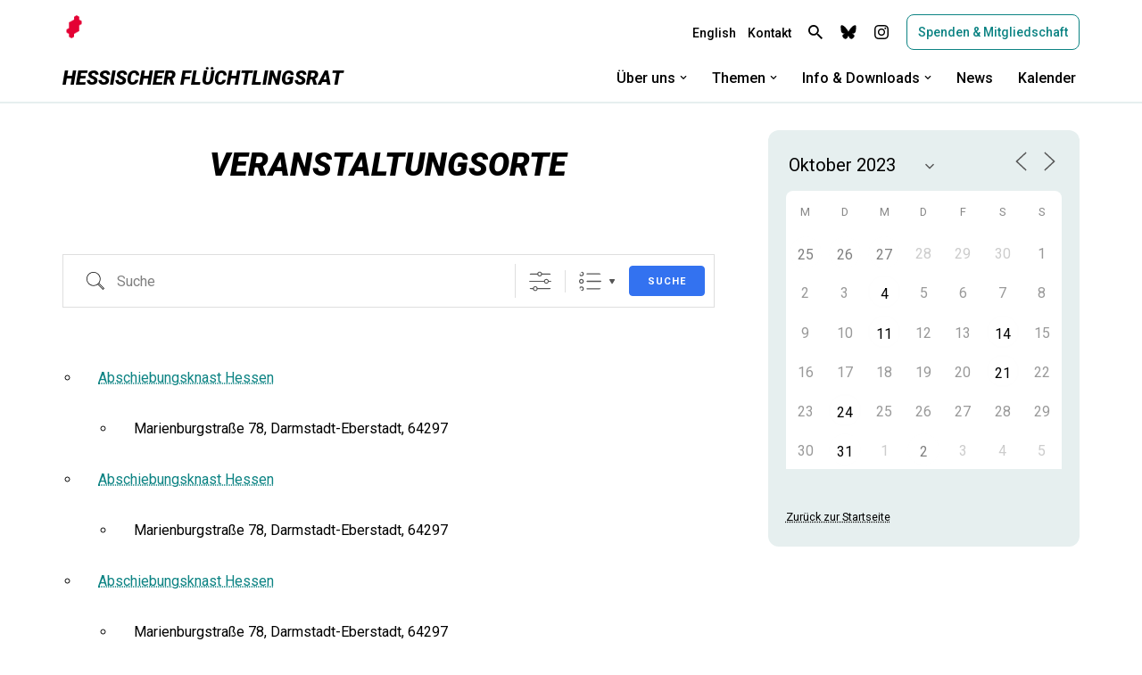

--- FILE ---
content_type: text/html; charset=UTF-8
request_url: https://fr-hessen.de/veranstaltungen/veranstaltungsorte/?pno=1&long_events=1&ajaxCalendar=1&mo=10&yr=2023
body_size: 35570
content:
<!DOCTYPE html>
<html lang="de">

<head>
	
	<meta charset="UTF-8">
	<meta name="viewport" content="width=device-width, initial-scale=1, minimum-scale=1">
	<link rel="profile" href="http://gmpg.org/xfn/11">
			<link rel="pingback" href="https://fr-hessen.de/xmlrpc.php">
		<title>Veranstaltungsorte &#8211; Hessischer Flüchtlingsrat</title>
<meta name='robots' content='max-image-preview:large' />
<link rel='dns-prefetch' href='//stats.wp.com' />
<link rel='dns-prefetch' href='//fonts.googleapis.com' />
<link rel="alternate" type="application/rss+xml" title="Hessischer Flüchtlingsrat &raquo; Feed" href="https://fr-hessen.de/feed/" />
<link rel="alternate" type="application/rss+xml" title="Hessischer Flüchtlingsrat &raquo; Kommentar-Feed" href="https://fr-hessen.de/comments/feed/" />
<link rel="alternate" type="application/rss+xml" title="Hessischer Flüchtlingsrat &raquo; Veranstaltungsorte-Kommentar-Feed" href="https://fr-hessen.de/veranstaltungen/veranstaltungsorte/feed/" />
<link rel="alternate" title="oEmbed (JSON)" type="application/json+oembed" href="https://fr-hessen.de/wp-json/oembed/1.0/embed?url=https%3A%2F%2Ffr-hessen.de%2Fveranstaltungen%2Fveranstaltungsorte%2F" />
<link rel="alternate" title="oEmbed (XML)" type="text/xml+oembed" href="https://fr-hessen.de/wp-json/oembed/1.0/embed?url=https%3A%2F%2Ffr-hessen.de%2Fveranstaltungen%2Fveranstaltungsorte%2F&#038;format=xml" />
<style id='wp-img-auto-sizes-contain-inline-css'>
img:is([sizes=auto i],[sizes^="auto," i]){contain-intrinsic-size:3000px 1500px}
/*# sourceURL=wp-img-auto-sizes-contain-inline-css */
</style>
<link rel='stylesheet' id='cnss_font_awesome_css-css' href='https://fr-hessen.de/wp-content/plugins/easy-social-icons/css/font-awesome/css/all.min.css?ver=7.0.0' media='all' />
<link rel='stylesheet' id='cnss_font_awesome_v4_shims-css' href='https://fr-hessen.de/wp-content/plugins/easy-social-icons/css/font-awesome/css/v4-shims.min.css?ver=7.0.0' media='all' />
<link rel='stylesheet' id='cnss_css-css' href='https://fr-hessen.de/wp-content/plugins/easy-social-icons/css/cnss.css?ver=1.0' media='all' />
<link rel='stylesheet' id='cnss_share_css-css' href='https://fr-hessen.de/wp-content/plugins/easy-social-icons/css/share.css?ver=1.0' media='all' />
<style id='wp-emoji-styles-inline-css'>

	img.wp-smiley, img.emoji {
		display: inline !important;
		border: none !important;
		box-shadow: none !important;
		height: 1em !important;
		width: 1em !important;
		margin: 0 0.07em !important;
		vertical-align: -0.1em !important;
		background: none !important;
		padding: 0 !important;
	}
/*# sourceURL=wp-emoji-styles-inline-css */
</style>
<link rel='stylesheet' id='wp-block-library-css' href='https://fr-hessen.de/wp-includes/css/dist/block-library/style.min.css?ver=6.9' media='all' />
<style id='classic-theme-styles-inline-css'>
/*! This file is auto-generated */
.wp-block-button__link{color:#fff;background-color:#32373c;border-radius:9999px;box-shadow:none;text-decoration:none;padding:calc(.667em + 2px) calc(1.333em + 2px);font-size:1.125em}.wp-block-file__button{background:#32373c;color:#fff;text-decoration:none}
/*# sourceURL=/wp-includes/css/classic-themes.min.css */
</style>
<link rel='stylesheet' id='ultimate_blocks-cgb-style-css-css' href='https://fr-hessen.de/wp-content/plugins/ultimate-blocks/dist/blocks.style.build.css?ver=3.4.8' media='all' />
<style id='safe-svg-svg-icon-style-inline-css'>
.safe-svg-cover{text-align:center}.safe-svg-cover .safe-svg-inside{display:inline-block;max-width:100%}.safe-svg-cover svg{fill:currentColor;height:100%;max-height:100%;max-width:100%;width:100%}

/*# sourceURL=https://fr-hessen.de/wp-content/plugins/safe-svg/dist/safe-svg-block-frontend.css */
</style>
<link rel='stylesheet' id='mediaelement-css' href='https://fr-hessen.de/wp-includes/js/mediaelement/mediaelementplayer-legacy.min.css?ver=4.2.17' media='all' />
<link rel='stylesheet' id='wp-mediaelement-css' href='https://fr-hessen.de/wp-includes/js/mediaelement/wp-mediaelement.min.css?ver=6.9' media='all' />
<style id='jetpack-sharing-buttons-style-inline-css'>
.jetpack-sharing-buttons__services-list{display:flex;flex-direction:row;flex-wrap:wrap;gap:0;list-style-type:none;margin:5px;padding:0}.jetpack-sharing-buttons__services-list.has-small-icon-size{font-size:12px}.jetpack-sharing-buttons__services-list.has-normal-icon-size{font-size:16px}.jetpack-sharing-buttons__services-list.has-large-icon-size{font-size:24px}.jetpack-sharing-buttons__services-list.has-huge-icon-size{font-size:36px}@media print{.jetpack-sharing-buttons__services-list{display:none!important}}.editor-styles-wrapper .wp-block-jetpack-sharing-buttons{gap:0;padding-inline-start:0}ul.jetpack-sharing-buttons__services-list.has-background{padding:1.25em 2.375em}
/*# sourceURL=https://fr-hessen.de/wp-content/plugins/jetpack/_inc/blocks/sharing-buttons/view.css */
</style>
<style id='global-styles-inline-css'>
:root{--wp--preset--aspect-ratio--square: 1;--wp--preset--aspect-ratio--4-3: 4/3;--wp--preset--aspect-ratio--3-4: 3/4;--wp--preset--aspect-ratio--3-2: 3/2;--wp--preset--aspect-ratio--2-3: 2/3;--wp--preset--aspect-ratio--16-9: 16/9;--wp--preset--aspect-ratio--9-16: 9/16;--wp--preset--color--black: #000000;--wp--preset--color--cyan-bluish-gray: #abb8c3;--wp--preset--color--white: #ffffff;--wp--preset--color--pale-pink: #f78da7;--wp--preset--color--vivid-red: #cf2e2e;--wp--preset--color--luminous-vivid-orange: #ff6900;--wp--preset--color--luminous-vivid-amber: #fcb900;--wp--preset--color--light-green-cyan: #7bdcb5;--wp--preset--color--vivid-green-cyan: #00d084;--wp--preset--color--pale-cyan-blue: #8ed1fc;--wp--preset--color--vivid-cyan-blue: #0693e3;--wp--preset--color--vivid-purple: #9b51e0;--wp--preset--color--neve-link-color: var(--nv-primary-accent);--wp--preset--color--neve-link-hover-color: var(--nv-secondary-accent);--wp--preset--color--nv-site-bg: var(--nv-site-bg);--wp--preset--color--nv-light-bg: var(--nv-light-bg);--wp--preset--color--nv-dark-bg: var(--nv-dark-bg);--wp--preset--color--neve-text-color: var(--nv-text-color);--wp--preset--color--nv-text-dark-bg: var(--nv-text-dark-bg);--wp--preset--color--nv-c-1: var(--nv-c-1);--wp--preset--color--nv-c-2: var(--nv-c-2);--wp--preset--gradient--vivid-cyan-blue-to-vivid-purple: linear-gradient(135deg,rgb(6,147,227) 0%,rgb(155,81,224) 100%);--wp--preset--gradient--light-green-cyan-to-vivid-green-cyan: linear-gradient(135deg,rgb(122,220,180) 0%,rgb(0,208,130) 100%);--wp--preset--gradient--luminous-vivid-amber-to-luminous-vivid-orange: linear-gradient(135deg,rgb(252,185,0) 0%,rgb(255,105,0) 100%);--wp--preset--gradient--luminous-vivid-orange-to-vivid-red: linear-gradient(135deg,rgb(255,105,0) 0%,rgb(207,46,46) 100%);--wp--preset--gradient--very-light-gray-to-cyan-bluish-gray: linear-gradient(135deg,rgb(238,238,238) 0%,rgb(169,184,195) 100%);--wp--preset--gradient--cool-to-warm-spectrum: linear-gradient(135deg,rgb(74,234,220) 0%,rgb(151,120,209) 20%,rgb(207,42,186) 40%,rgb(238,44,130) 60%,rgb(251,105,98) 80%,rgb(254,248,76) 100%);--wp--preset--gradient--blush-light-purple: linear-gradient(135deg,rgb(255,206,236) 0%,rgb(152,150,240) 100%);--wp--preset--gradient--blush-bordeaux: linear-gradient(135deg,rgb(254,205,165) 0%,rgb(254,45,45) 50%,rgb(107,0,62) 100%);--wp--preset--gradient--luminous-dusk: linear-gradient(135deg,rgb(255,203,112) 0%,rgb(199,81,192) 50%,rgb(65,88,208) 100%);--wp--preset--gradient--pale-ocean: linear-gradient(135deg,rgb(255,245,203) 0%,rgb(182,227,212) 50%,rgb(51,167,181) 100%);--wp--preset--gradient--electric-grass: linear-gradient(135deg,rgb(202,248,128) 0%,rgb(113,206,126) 100%);--wp--preset--gradient--midnight: linear-gradient(135deg,rgb(2,3,129) 0%,rgb(40,116,252) 100%);--wp--preset--font-size--small: 13px;--wp--preset--font-size--medium: 20px;--wp--preset--font-size--large: 36px;--wp--preset--font-size--x-large: 42px;--wp--preset--spacing--20: 0.44rem;--wp--preset--spacing--30: 0.67rem;--wp--preset--spacing--40: 1rem;--wp--preset--spacing--50: 1.5rem;--wp--preset--spacing--60: 2.25rem;--wp--preset--spacing--70: 3.38rem;--wp--preset--spacing--80: 5.06rem;--wp--preset--shadow--natural: 6px 6px 9px rgba(0, 0, 0, 0.2);--wp--preset--shadow--deep: 12px 12px 50px rgba(0, 0, 0, 0.4);--wp--preset--shadow--sharp: 6px 6px 0px rgba(0, 0, 0, 0.2);--wp--preset--shadow--outlined: 6px 6px 0px -3px rgb(255, 255, 255), 6px 6px rgb(0, 0, 0);--wp--preset--shadow--crisp: 6px 6px 0px rgb(0, 0, 0);}:where(.is-layout-flex){gap: 0.5em;}:where(.is-layout-grid){gap: 0.5em;}body .is-layout-flex{display: flex;}.is-layout-flex{flex-wrap: wrap;align-items: center;}.is-layout-flex > :is(*, div){margin: 0;}body .is-layout-grid{display: grid;}.is-layout-grid > :is(*, div){margin: 0;}:where(.wp-block-columns.is-layout-flex){gap: 2em;}:where(.wp-block-columns.is-layout-grid){gap: 2em;}:where(.wp-block-post-template.is-layout-flex){gap: 1.25em;}:where(.wp-block-post-template.is-layout-grid){gap: 1.25em;}.has-black-color{color: var(--wp--preset--color--black) !important;}.has-cyan-bluish-gray-color{color: var(--wp--preset--color--cyan-bluish-gray) !important;}.has-white-color{color: var(--wp--preset--color--white) !important;}.has-pale-pink-color{color: var(--wp--preset--color--pale-pink) !important;}.has-vivid-red-color{color: var(--wp--preset--color--vivid-red) !important;}.has-luminous-vivid-orange-color{color: var(--wp--preset--color--luminous-vivid-orange) !important;}.has-luminous-vivid-amber-color{color: var(--wp--preset--color--luminous-vivid-amber) !important;}.has-light-green-cyan-color{color: var(--wp--preset--color--light-green-cyan) !important;}.has-vivid-green-cyan-color{color: var(--wp--preset--color--vivid-green-cyan) !important;}.has-pale-cyan-blue-color{color: var(--wp--preset--color--pale-cyan-blue) !important;}.has-vivid-cyan-blue-color{color: var(--wp--preset--color--vivid-cyan-blue) !important;}.has-vivid-purple-color{color: var(--wp--preset--color--vivid-purple) !important;}.has-neve-link-color-color{color: var(--wp--preset--color--neve-link-color) !important;}.has-neve-link-hover-color-color{color: var(--wp--preset--color--neve-link-hover-color) !important;}.has-nv-site-bg-color{color: var(--wp--preset--color--nv-site-bg) !important;}.has-nv-light-bg-color{color: var(--wp--preset--color--nv-light-bg) !important;}.has-nv-dark-bg-color{color: var(--wp--preset--color--nv-dark-bg) !important;}.has-neve-text-color-color{color: var(--wp--preset--color--neve-text-color) !important;}.has-nv-text-dark-bg-color{color: var(--wp--preset--color--nv-text-dark-bg) !important;}.has-nv-c-1-color{color: var(--wp--preset--color--nv-c-1) !important;}.has-nv-c-2-color{color: var(--wp--preset--color--nv-c-2) !important;}.has-black-background-color{background-color: var(--wp--preset--color--black) !important;}.has-cyan-bluish-gray-background-color{background-color: var(--wp--preset--color--cyan-bluish-gray) !important;}.has-white-background-color{background-color: var(--wp--preset--color--white) !important;}.has-pale-pink-background-color{background-color: var(--wp--preset--color--pale-pink) !important;}.has-vivid-red-background-color{background-color: var(--wp--preset--color--vivid-red) !important;}.has-luminous-vivid-orange-background-color{background-color: var(--wp--preset--color--luminous-vivid-orange) !important;}.has-luminous-vivid-amber-background-color{background-color: var(--wp--preset--color--luminous-vivid-amber) !important;}.has-light-green-cyan-background-color{background-color: var(--wp--preset--color--light-green-cyan) !important;}.has-vivid-green-cyan-background-color{background-color: var(--wp--preset--color--vivid-green-cyan) !important;}.has-pale-cyan-blue-background-color{background-color: var(--wp--preset--color--pale-cyan-blue) !important;}.has-vivid-cyan-blue-background-color{background-color: var(--wp--preset--color--vivid-cyan-blue) !important;}.has-vivid-purple-background-color{background-color: var(--wp--preset--color--vivid-purple) !important;}.has-neve-link-color-background-color{background-color: var(--wp--preset--color--neve-link-color) !important;}.has-neve-link-hover-color-background-color{background-color: var(--wp--preset--color--neve-link-hover-color) !important;}.has-nv-site-bg-background-color{background-color: var(--wp--preset--color--nv-site-bg) !important;}.has-nv-light-bg-background-color{background-color: var(--wp--preset--color--nv-light-bg) !important;}.has-nv-dark-bg-background-color{background-color: var(--wp--preset--color--nv-dark-bg) !important;}.has-neve-text-color-background-color{background-color: var(--wp--preset--color--neve-text-color) !important;}.has-nv-text-dark-bg-background-color{background-color: var(--wp--preset--color--nv-text-dark-bg) !important;}.has-nv-c-1-background-color{background-color: var(--wp--preset--color--nv-c-1) !important;}.has-nv-c-2-background-color{background-color: var(--wp--preset--color--nv-c-2) !important;}.has-black-border-color{border-color: var(--wp--preset--color--black) !important;}.has-cyan-bluish-gray-border-color{border-color: var(--wp--preset--color--cyan-bluish-gray) !important;}.has-white-border-color{border-color: var(--wp--preset--color--white) !important;}.has-pale-pink-border-color{border-color: var(--wp--preset--color--pale-pink) !important;}.has-vivid-red-border-color{border-color: var(--wp--preset--color--vivid-red) !important;}.has-luminous-vivid-orange-border-color{border-color: var(--wp--preset--color--luminous-vivid-orange) !important;}.has-luminous-vivid-amber-border-color{border-color: var(--wp--preset--color--luminous-vivid-amber) !important;}.has-light-green-cyan-border-color{border-color: var(--wp--preset--color--light-green-cyan) !important;}.has-vivid-green-cyan-border-color{border-color: var(--wp--preset--color--vivid-green-cyan) !important;}.has-pale-cyan-blue-border-color{border-color: var(--wp--preset--color--pale-cyan-blue) !important;}.has-vivid-cyan-blue-border-color{border-color: var(--wp--preset--color--vivid-cyan-blue) !important;}.has-vivid-purple-border-color{border-color: var(--wp--preset--color--vivid-purple) !important;}.has-neve-link-color-border-color{border-color: var(--wp--preset--color--neve-link-color) !important;}.has-neve-link-hover-color-border-color{border-color: var(--wp--preset--color--neve-link-hover-color) !important;}.has-nv-site-bg-border-color{border-color: var(--wp--preset--color--nv-site-bg) !important;}.has-nv-light-bg-border-color{border-color: var(--wp--preset--color--nv-light-bg) !important;}.has-nv-dark-bg-border-color{border-color: var(--wp--preset--color--nv-dark-bg) !important;}.has-neve-text-color-border-color{border-color: var(--wp--preset--color--neve-text-color) !important;}.has-nv-text-dark-bg-border-color{border-color: var(--wp--preset--color--nv-text-dark-bg) !important;}.has-nv-c-1-border-color{border-color: var(--wp--preset--color--nv-c-1) !important;}.has-nv-c-2-border-color{border-color: var(--wp--preset--color--nv-c-2) !important;}.has-vivid-cyan-blue-to-vivid-purple-gradient-background{background: var(--wp--preset--gradient--vivid-cyan-blue-to-vivid-purple) !important;}.has-light-green-cyan-to-vivid-green-cyan-gradient-background{background: var(--wp--preset--gradient--light-green-cyan-to-vivid-green-cyan) !important;}.has-luminous-vivid-amber-to-luminous-vivid-orange-gradient-background{background: var(--wp--preset--gradient--luminous-vivid-amber-to-luminous-vivid-orange) !important;}.has-luminous-vivid-orange-to-vivid-red-gradient-background{background: var(--wp--preset--gradient--luminous-vivid-orange-to-vivid-red) !important;}.has-very-light-gray-to-cyan-bluish-gray-gradient-background{background: var(--wp--preset--gradient--very-light-gray-to-cyan-bluish-gray) !important;}.has-cool-to-warm-spectrum-gradient-background{background: var(--wp--preset--gradient--cool-to-warm-spectrum) !important;}.has-blush-light-purple-gradient-background{background: var(--wp--preset--gradient--blush-light-purple) !important;}.has-blush-bordeaux-gradient-background{background: var(--wp--preset--gradient--blush-bordeaux) !important;}.has-luminous-dusk-gradient-background{background: var(--wp--preset--gradient--luminous-dusk) !important;}.has-pale-ocean-gradient-background{background: var(--wp--preset--gradient--pale-ocean) !important;}.has-electric-grass-gradient-background{background: var(--wp--preset--gradient--electric-grass) !important;}.has-midnight-gradient-background{background: var(--wp--preset--gradient--midnight) !important;}.has-small-font-size{font-size: var(--wp--preset--font-size--small) !important;}.has-medium-font-size{font-size: var(--wp--preset--font-size--medium) !important;}.has-large-font-size{font-size: var(--wp--preset--font-size--large) !important;}.has-x-large-font-size{font-size: var(--wp--preset--font-size--x-large) !important;}
:where(.wp-block-post-template.is-layout-flex){gap: 1.25em;}:where(.wp-block-post-template.is-layout-grid){gap: 1.25em;}
:where(.wp-block-term-template.is-layout-flex){gap: 1.25em;}:where(.wp-block-term-template.is-layout-grid){gap: 1.25em;}
:where(.wp-block-columns.is-layout-flex){gap: 2em;}:where(.wp-block-columns.is-layout-grid){gap: 2em;}
:root :where(.wp-block-pullquote){font-size: 1.5em;line-height: 1.6;}
/*# sourceURL=global-styles-inline-css */
</style>
<link rel='stylesheet' id='ub-extension-style-css-css' href='https://fr-hessen.de/wp-content/plugins/ultimate-blocks/src/extensions/style.css?ver=6.9' media='all' />
<link rel='stylesheet' id='events-manager-css' href='https://fr-hessen.de/wp-content/plugins/events-manager/includes/css/events-manager.min.css?ver=7.2.2.1' media='all' />
<style id='events-manager-inline-css'>
body .em { --font-family : inherit; --font-weight : inherit; --font-size : 1em; --line-height : inherit; }
/*# sourceURL=events-manager-inline-css */
</style>
<link rel='stylesheet' id='catf-dg-datatables-css' href='https://fr-hessen.de/wp-content/plugins/catfolders-document-gallery/assets/css/dataTables/jquery.dataTables.min.css?ver=2.0.4' media='all' />
<link rel='stylesheet' id='catf-dg-frontend-css' href='https://fr-hessen.de/wp-content/plugins/catfolders-document-gallery/assets/css/styles.min.css?ver=2.0.4' media='all' />
<link rel='stylesheet' id='catf-dg-datatables-responsive-css' href='https://fr-hessen.de/wp-content/plugins/catfolders-document-gallery/assets/css/dataTables/responsive.dataTables.min.css?ver=2.0.4' media='all' />
<link rel='stylesheet' id='neve-style-css' href='https://fr-hessen.de/wp-content/themes/neve/style-main-new.min.css?ver=4.2.1' media='all' />
<style id='neve-style-inline-css'>
.is-menu-sidebar .header-menu-sidebar { visibility: visible; }.is-menu-sidebar.menu_sidebar_slide_left .header-menu-sidebar { transform: translate3d(0, 0, 0); left: 0; }.is-menu-sidebar.menu_sidebar_slide_right .header-menu-sidebar { transform: translate3d(0, 0, 0); right: 0; }.is-menu-sidebar.menu_sidebar_pull_right .header-menu-sidebar, .is-menu-sidebar.menu_sidebar_pull_left .header-menu-sidebar { transform: translateX(0); }.is-menu-sidebar.menu_sidebar_dropdown .header-menu-sidebar { height: auto; }.is-menu-sidebar.menu_sidebar_dropdown .header-menu-sidebar-inner { max-height: 400px; padding: 20px 0; }.is-menu-sidebar.menu_sidebar_full_canvas .header-menu-sidebar { opacity: 1; }.header-menu-sidebar .menu-item-nav-search:not(.floating) { pointer-events: none; }.header-menu-sidebar .menu-item-nav-search .is-menu-sidebar { pointer-events: unset; }@media screen and (max-width: 960px) { .builder-item.cr .item--inner { --textalign: center; --justify: center; } }
.nv-meta-list li.meta:not(:last-child):after { content:"/" }.nv-meta-list .no-mobile{
			display:none;
		}.nv-meta-list li.last::after{
			content: ""!important;
		}@media (min-width: 769px) {
			.nv-meta-list .no-mobile {
				display: inline-block;
			}
			.nv-meta-list li.last:not(:last-child)::after {
		 		content: "/" !important;
			}
		}
 :root{ --container: 748px;--postwidth:100%; --primarybtnbg: var(--nv-site-bg); --primarybtnhoverbg: var(--nv-site-bg); --secondarybtnhoverbg: rgba(0, 0, 0, 0); --primarybtncolor: var(--nv-primary-accent); --secondarybtncolor: var(--nv-text-color); --primarybtnhovercolor: var(--nv-primary-accent); --secondarybtnhovercolor: var(--nv-text-color);--primarybtnborderradius:8px;--secondarybtnborderradius:3px;--primarybtnborderwidth:1px;--secondarybtnborderwidth:1px;--btnpadding:13px 15px;--primarybtnpadding:calc(13px - 1px) calc(15px - 1px);--secondarybtnpadding:calc(13px - 1px) calc(15px - 1px); --btntexttransform: none; --btnfontweight: 500; --bodyfontfamily: Roboto; --bodyfontsize: 15px; --bodylineheight: 1.6em; --bodyletterspacing: 0px; --bodyfontweight: none; --bodytexttransform: none; --h1fontsize: 1.5em; --h1fontweight: 800; --h1lineheight: 1.2em; --h1letterspacing: 0px; --h1texttransform: none; --h2fontsize: 1.3em; --h2fontweight: 800; --h2lineheight: 1.3em; --h2letterspacing: 0px; --h2texttransform: none; --h3fontsize: 1.1em; --h3fontweight: 800; --h3lineheight: 1.4em; --h3letterspacing: 0px; --h3texttransform: none; --h4fontsize: 1em; --h4fontweight: 800; --h4lineheight: 1.6em; --h4letterspacing: 0px; --h4texttransform: none; --h5fontsize: 16px; --h5fontweight: 700; --h5lineheight: 1.6em; --h5letterspacing: 0px; --h5texttransform: none; --h6fontsize: 14px; --h6fontweight: 700; --h6lineheight: 1.6em; --h6letterspacing: 0px; --h6texttransform: none;--formfieldborderwidth:1px;--formfieldborderradius:8px; --formfieldbgcolor: var(--nv-site-bg); --formfieldbordercolor: var(--nv-secondary-accent); --formfieldcolor: var(--nv-text-color);--formfieldpadding:10px 8px; } .nv-index-posts{ --borderradius:0px; } .has-neve-button-color-color{ color: var(--nv-site-bg)!important; } .has-neve-button-color-background-color{ background-color: var(--nv-site-bg)!important; } .single-post-container .alignfull > [class*="__inner-container"], .single-post-container .alignwide > [class*="__inner-container"]{ max-width:718px } .nv-meta-list{ --avatarsize: 20px; } .single .nv-meta-list{ --avatarsize: 20px; } .blog .blog-entry-title, .archive .blog-entry-title{ --fontweight: 800; --texttransform: none; } .blog .entry-summary, .archive .entry-summary, .blog .post-pages-links{ --fontweight: 400; } .blog .nv-meta-list li, .archive .nv-meta-list li{ --fontweight: 400; --texttransform: none; } .single h1.entry-title{ --fontweight: 800; --texttransform: none; } .single .nv-meta-list li{ --fontweight: 400; --texttransform: none; } .nv-post-cover{ --height: 250px;--padding:40px 15px;--justify: flex-start; --textalign: left; --valign: center; } .nv-post-cover .nv-title-meta-wrap, .nv-page-title-wrap, .entry-header{ --textalign: left; } .nv-is-boxed.nv-title-meta-wrap{ --padding:40px 15px; --bgcolor: var(--nv-dark-bg); } .nv-overlay{ --opacity: 50; --blendmode: normal; } .nv-is-boxed.nv-comments-wrap{ --padding:20px; } .nv-is-boxed.comment-respond{ --padding:20px; } .single:not(.single-product), .page{ --c-vspace:0 0 0 0;; } .scroll-to-top{ --color: var(--nv-site-bg);--padding:8px 10px; --borderradius: 3px; --bgcolor: var(--nv-secondary-accent); --hovercolor: var(--nv-site-bg); --hoverbgcolor: var(--nv-secondary-accent);--size:16px; } .global-styled{ --bgcolor: var(--nv-site-bg); } .header-top{ --rowbwidth:0px; --rowbcolor: var(--nv-site-bg); --color: var(--nv-text-color); --bgcolor: var(--nv-site-bg); } .header-main{ --rowbwidth:0px; --rowbcolor: var(--nv-text-color); --color: var(--nv-text-color); --bgcolor: var(--nv-site-bg); } .header-bottom{ --rowbcolor: var(--nv-light-bg); --color: var(--nv-site-bg); --bgcolor: var(--nv-site-bg); } .header-menu-sidebar-bg{ --justify: flex-start; --textalign: left;--flexg: 1;--wrapdropdownwidth: auto; --color: var(--nv-text-color); --bgcolor: var(--nv-site-bg); } .header-menu-sidebar{ width: 360px; } .builder-item--logo{ --maxwidth: 32px; --color: var(--nv-text-color); --fs: 24px;--padding:0;--margin:0; --textalign: left;--justify: flex-start; } .builder-item--nav-icon,.header-menu-sidebar .close-sidebar-panel .navbar-toggle{ --color: var(--nv-text-color);--borderradius:3px;--borderwidth:1px; } .builder-item--nav-icon{ --label-margin:0;--padding:10px 15px 10px 15px;;--margin:20px 0; } .builder-item--primary-menu{ --color: var(--nv-text-color); --hovercolor: var(--nv-primary-accent); --hovertextcolor: var(--nv-text-color); --activecolor: var(--nv-text-color); --spacing: 20px; --height: 25px;--padding:0;--margin:0; --fontsize: 1em; --lineheight: 1.6em; --letterspacing: 0px; --fontweight: 500; --texttransform: none; --iconsize: 1em; } .hfg-is-group.has-primary-menu .inherit-ff{ --inheritedfw: 500; } .builder-item--button_base{ --primarybtnbg: var(--nv-site-bg); --primarybtncolor: var(--nv-primary-accent); --primarybtnhoverbg: var(--nv-site-bg); --primarybtnhovercolor: var(--nv-primary-accent);--primarybtnborderradius:8px;--primarybtnborderwidth:1px;--primarybtnshadow:none;--primarybtnhovershadow:none;--padding:8px;--margin:0; } .builder-item--custom_html{ --padding:0;--margin:0; --fontsize: 1em; --lineheight: 1.6em; --letterspacing: 0px; --fontweight: 500; --texttransform: none; --iconsize: 1em; --textalign: left;--justify: flex-start; } .builder-item--header_search_responsive{ --iconsize: 16px; --color: var(--nv-text-color); --hovercolor: var(--nv-text-color); --formfieldfontsize: 14px;--formfieldborderwidth:2px;--formfieldborderradius:2px; --height: 40px;--padding:0 10px;--margin:0; } .builder-item--secondary-menu{ --color: var(--nv-text-color); --hovercolor: var(--nv-primary-accent); --hovertextcolor: var(--nv-text-color); --activecolor: var(--nv-text-color); --spacing: 20px; --height: 25px;--padding:0;--margin:0; --fontsize: 1em; --lineheight: 1.6em; --letterspacing: 0px; --fontweight: 500; --texttransform: none; --iconsize: 1em; } .hfg-is-group.has-secondary-menu .inherit-ff{ --inheritedfw: 500; } .footer-top-inner .row{ grid-template-columns:1fr; --valign: flex-start; } .footer-top{ --rowbcolor: var(--nv-light-bg); --color: var(--nv-text-color); --bgcolor: var(--nv-site-bg); } .footer-main-inner .row{ grid-template-columns:1fr; --valign: flex-start; } .footer-main{ --rowbcolor: var(--nv-text-color); --color: var(--nv-text-color); --bgcolor: var(--nv-site-bg); } .footer-bottom-inner .row{ grid-template-columns:1fr; --valign: flex-start; } .footer-bottom{ --rowbcolor: var(--nv-light-bg); --color: var(--nv-text-color); --bgcolor: var(--nv-site-bg); } .builder-item--footer-two-widgets{ --padding:0;--margin:0; --textalign: center;--justify: center; } .builder-item--footer-three-widgets{ --padding:0;--margin:0; --textalign: center;--justify: center; } @media(min-width: 576px){ :root{ --container: 992px;--postwidth:100%;--btnpadding:13px 15px;--primarybtnpadding:calc(13px - 1px) calc(15px - 1px);--secondarybtnpadding:calc(13px - 1px) calc(15px - 1px); --bodyfontsize: 16px; --bodylineheight: 1.6em; --bodyletterspacing: 0px; --h1fontsize: 1.5em; --h1lineheight: 1.2em; --h1letterspacing: 0px; --h2fontsize: 1.3em; --h2lineheight: 1.2em; --h2letterspacing: 0px; --h3fontsize: 1.1em; --h3lineheight: 1.4em; --h3letterspacing: 0px; --h4fontsize: 1em; --h4lineheight: 1.6em; --h4letterspacing: 0px; --h5fontsize: 18px; --h5lineheight: 1.6em; --h5letterspacing: 0px; --h6fontsize: 14px; --h6lineheight: 1.6em; --h6letterspacing: 0px; } .single-post-container .alignfull > [class*="__inner-container"], .single-post-container .alignwide > [class*="__inner-container"]{ max-width:962px } .nv-meta-list{ --avatarsize: 20px; } .single .nv-meta-list{ --avatarsize: 20px; } .nv-post-cover{ --height: 320px;--padding:60px 30px;--justify: flex-start; --textalign: left; --valign: center; } .nv-post-cover .nv-title-meta-wrap, .nv-page-title-wrap, .entry-header{ --textalign: left; } .nv-is-boxed.nv-title-meta-wrap{ --padding:60px 30px; } .nv-is-boxed.nv-comments-wrap{ --padding:30px; } .nv-is-boxed.comment-respond{ --padding:30px; } .single:not(.single-product), .page{ --c-vspace:0 0 0 0;; } .scroll-to-top{ --padding:8px 10px;--size:16px; } .header-top{ --rowbwidth:0px; } .header-main{ --rowbwidth:0px; } .header-menu-sidebar-bg{ --justify: flex-start; --textalign: left;--flexg: 1;--wrapdropdownwidth: auto; } .header-menu-sidebar{ width: 360px; } .builder-item--logo{ --maxwidth: 34px; --fs: 24px;--padding:10px 0;--margin:0; --textalign: left;--justify: flex-start; } .builder-item--nav-icon{ --label-margin:0 5px 0 0;;--padding:10px 15px;--margin:0; } .builder-item--primary-menu{ --spacing: 20px; --height: 25px;--padding:0;--margin:0; --fontsize: 16px; --lineheight: 1.6em; --letterspacing: 0px; --iconsize: 16px; } .builder-item--button_base{ --padding:8px 12px;--margin:0; } .builder-item--custom_html{ --padding:0;--margin:0; --fontsize: 1em; --lineheight: 1.6em; --letterspacing: 0px; --iconsize: 1em; --textalign: left;--justify: flex-start; } .builder-item--header_search_responsive{ --formfieldfontsize: 14px;--formfieldborderwidth:2px;--formfieldborderradius:2px; --height: 40px;--padding:0 10px;--margin:0; } .builder-item--secondary-menu{ --spacing: 20px; --height: 25px;--padding:15px 0;--margin:0; --fontsize: 1em; --lineheight: 1.6em; --letterspacing: 0px; --iconsize: 1em; } .builder-item--footer-two-widgets{ --padding:0;--margin:0; --textalign: center;--justify: center; } .builder-item--footer-three-widgets{ --padding:0;--margin:0; --textalign: left;--justify: flex-start; } }@media(min-width: 960px){ :root{ --container: 1170px;--postwidth:100%;--btnpadding:10px 8px;--primarybtnpadding:calc(10px - 1px) calc(8px - 1px);--secondarybtnpadding:calc(10px - 1px) calc(8px - 1px); --btnfs: 14px; --bodyfontsize: 16px; --bodylineheight: 1.7em; --bodyletterspacing: 0px; --h1fontsize: 20px; --h1lineheight: 1.1em; --h1letterspacing: 0px; --h2fontsize: 30px; --h2lineheight: 1.2em; --h2letterspacing: 0px; --h3fontsize: 20px; --h3lineheight: 1.4em; --h3letterspacing: 0px; --h4fontsize: 1em; --h4lineheight: 1.5em; --h4letterspacing: 0px; --h5fontsize: 20px; --h5lineheight: 1.6em; --h5letterspacing: 0px; --h6fontsize: 16px; --h6lineheight: 1.6em; --h6letterspacing: 0px; } body:not(.single):not(.archive):not(.blog):not(.search):not(.error404) .neve-main > .container .col, body.post-type-archive-course .neve-main > .container .col, body.post-type-archive-llms_membership .neve-main > .container .col{ max-width: 65%; } body:not(.single):not(.archive):not(.blog):not(.search):not(.error404) .nv-sidebar-wrap, body.post-type-archive-course .nv-sidebar-wrap, body.post-type-archive-llms_membership .nv-sidebar-wrap{ max-width: 35%; } .neve-main > .archive-container .nv-index-posts.col{ max-width: 65%; } .neve-main > .archive-container .nv-sidebar-wrap{ max-width: 35%; } .neve-main > .single-post-container .nv-single-post-wrap.col{ max-width: 70%; } .single-post-container .alignfull > [class*="__inner-container"], .single-post-container .alignwide > [class*="__inner-container"]{ max-width:789px } .container-fluid.single-post-container .alignfull > [class*="__inner-container"], .container-fluid.single-post-container .alignwide > [class*="__inner-container"]{ max-width:calc(70% + 15px) } .neve-main > .single-post-container .nv-sidebar-wrap{ max-width: 30%; } .nv-meta-list{ --avatarsize: 20px; } .single .nv-meta-list{ --avatarsize: 20px; } .blog .blog-entry-title, .archive .blog-entry-title{ --fontsize: 16px; } .blog .entry-summary, .archive .entry-summary, .blog .post-pages-links{ --fontsize: 16px; --lineheight: 1.5em; } .blog .nv-meta-list li, .archive .nv-meta-list li{ --fontsize: 12px; } .single h1.entry-title{ --fontsize: 20px; } .single .nv-meta-list li{ --fontsize: 12px; } .nv-post-cover{ --height: 400px;--padding:60px 40px;--justify: flex-start; --textalign: left; --valign: center; } .nv-post-cover .nv-title-meta-wrap, .nv-page-title-wrap, .entry-header{ --textalign: left; } .nv-is-boxed.nv-title-meta-wrap{ --padding:60px 40px; } .nv-is-boxed.nv-comments-wrap{ --padding:40px; } .nv-is-boxed.comment-respond{ --padding:40px; } .single:not(.single-product), .page{ --c-vspace:0 0 0 0;; } .scroll-to-top{ --padding:8px 10px;--size:18px; } .header-top{ --rowbwidth:0px; } .header-main{ --height:54px;--rowbwidth:0px; } .header-bottom{ --height:10px; } .header-menu-sidebar-bg{ --justify: flex-start; --textalign: left;--flexg: 1;--wrapdropdownwidth: auto; } .header-menu-sidebar{ width: 360px; } .builder-item--logo{ --maxwidth: 26px; --fs: 24px;--padding:0;--margin:0; --textalign: left;--justify: flex-start; } .builder-item--nav-icon{ --label-margin:0 5px 0 0;;--padding:10px 15px;--margin:0; } .builder-item--primary-menu{ --spacing: 20px; --height: 54px;--padding:0;--margin:0; --fontsize: 1em; --lineheight: 1.6em; --letterspacing: 0px; --iconsize: 1em; } .builder-item--button_base{ --padding:8px 12px;--margin:0; } .builder-item--custom_html{ --padding:0;--margin:0; --fontsize: 1em; --lineheight: 1em; --letterspacing: 0px; --iconsize: 1em; --textalign: center;--justify: center; } .builder-item--header_search_responsive{ --formfieldfontsize: 14px;--formfieldborderwidth:2px;--formfieldborderradius:16px; --height: 40px;--padding:0 10px;--margin:0; } .builder-item--secondary-menu{ --spacing: 5px; --height: 25px;--padding:0 5px;--margin:0; --fontsize: 14px; --lineheight: 1.6em; --letterspacing: 0px; --iconsize: 14px; } .builder-item--footer-two-widgets{ --padding:0;--margin:0; --textalign: left;--justify: flex-start; } .builder-item--footer-three-widgets{ --padding:0;--margin:0; --textalign: center;--justify: center; } }.nv-content-wrap .elementor a:not(.button):not(.wp-block-file__button){ text-decoration: none; }.scroll-to-top {right: 20px; border: none; position: fixed; bottom: 30px; display: none; opacity: 0; visibility: hidden; transition: opacity 0.3s ease-in-out, visibility 0.3s ease-in-out; align-items: center; justify-content: center; z-index: 999; } @supports (-webkit-overflow-scrolling: touch) { .scroll-to-top { bottom: 74px; } } .scroll-to-top.image { background-position: center; } .scroll-to-top .scroll-to-top-image { width: 100%; height: 100%; } .scroll-to-top .scroll-to-top-label { margin: 0; padding: 5px; } .scroll-to-top:hover { text-decoration: none; } .scroll-to-top.scroll-to-top-left {left: 20px; right: unset;} .scroll-to-top.scroll-show-mobile { display: flex; } @media (min-width: 960px) { .scroll-to-top { display: flex; } }.scroll-to-top { color: var(--color); padding: var(--padding); border-radius: var(--borderradius); background: var(--bgcolor); } .scroll-to-top:hover, .scroll-to-top:focus { color: var(--hovercolor); background: var(--hoverbgcolor); } .scroll-to-top-icon, .scroll-to-top.image .scroll-to-top-image { width: var(--size); height: var(--size); } .scroll-to-top-image { background-image: var(--bgimage); background-size: cover; }:root{--nv-primary-accent:#0c8383;--nv-secondary-accent:#096868;--nv-site-bg:#ffffff;--nv-light-bg:#ffffff;--nv-dark-bg:#393939;--nv-text-color:#000000;--nv-text-dark-bg:#efe6e6;--nv-c-1:#e6efef;--nv-c-2:#e40134;--nv-fallback-ff:Arial, Helvetica, sans-serif;}
:root{--e-global-color-nvprimaryaccent:#0c8383;--e-global-color-nvsecondaryaccent:#096868;--e-global-color-nvsitebg:#ffffff;--e-global-color-nvlightbg:#ffffff;--e-global-color-nvdarkbg:#393939;--e-global-color-nvtextcolor:#000000;--e-global-color-nvtextdarkbg:#efe6e6;--e-global-color-nvc1:#e6efef;--e-global-color-nvc2:#e40134;}
/*# sourceURL=neve-style-inline-css */
</style>
<link rel='stylesheet' id='fancybox-css' href='https://fr-hessen.de/wp-content/plugins/easy-fancybox/fancybox/1.5.4/jquery.fancybox.min.css?ver=6.9' media='screen' />
<link rel='stylesheet' id='neve-google-font-roboto-css' href='//fonts.googleapis.com/css?family=Roboto%3A300%2C300italic%2C400%2C400italic%2C500%2C500italic%2C700%2C700italic%2C900%2C900italic%2C800&#038;display=swap&#038;ver=4.2.1' media='all' />
<link rel='stylesheet' id='wpr-text-animations-css-css' href='https://fr-hessen.de/wp-content/plugins/royal-elementor-addons/assets/css/lib/animations/text-animations.min.css?ver=1.7.1041' media='all' />
<link rel='stylesheet' id='wpr-addons-css-css' href='https://fr-hessen.de/wp-content/plugins/royal-elementor-addons/assets/css/frontend.min.css?ver=1.7.1041' media='all' />
<link rel='stylesheet' id='font-awesome-5-all-css' href='https://fr-hessen.de/wp-content/plugins/elementor/assets/lib/font-awesome/css/all.min.css?ver=1.7.1041' media='all' />
<link rel='stylesheet' id='sharedaddy-css' href='https://fr-hessen.de/wp-content/plugins/jetpack/modules/sharedaddy/sharing.css?ver=15.3.1' media='all' />
<link rel='stylesheet' id='social-logos-css' href='https://fr-hessen.de/wp-content/plugins/jetpack/_inc/social-logos/social-logos.min.css?ver=15.3.1' media='all' />
<!--n2css--><!--n2js--><script data-cfasync="false" src="https://fr-hessen.de/wp-includes/js/jquery/jquery.min.js?ver=3.7.1" id="jquery-core-js"></script>
<script data-cfasync="false" src="https://fr-hessen.de/wp-includes/js/jquery/jquery-migrate.min.js?ver=3.4.1" id="jquery-migrate-js"></script>
<script src="https://fr-hessen.de/wp-includes/js/jquery/ui/core.min.js?ver=1.13.3" id="jquery-ui-core-js"></script>
<script src="https://fr-hessen.de/wp-includes/js/jquery/ui/mouse.min.js?ver=1.13.3" id="jquery-ui-mouse-js"></script>
<script src="https://fr-hessen.de/wp-includes/js/jquery/ui/sortable.min.js?ver=1.13.3" id="jquery-ui-sortable-js"></script>
<script src="https://fr-hessen.de/wp-content/plugins/easy-social-icons/js/cnss.js?ver=1.0" id="cnss_js-js"></script>
<script src="https://fr-hessen.de/wp-content/plugins/easy-social-icons/js/share.js?ver=1.0" id="cnss_share_js-js"></script>
<script src="https://fr-hessen.de/wp-includes/js/jquery/ui/datepicker.min.js?ver=1.13.3" id="jquery-ui-datepicker-js"></script>
<script id="jquery-ui-datepicker-js-after">
jQuery(function(jQuery){jQuery.datepicker.setDefaults({"closeText":"Schlie\u00dfen","currentText":"Heute","monthNames":["Januar","Februar","M\u00e4rz","April","Mai","Juni","Juli","August","September","Oktober","November","Dezember"],"monthNamesShort":["Jan.","Feb.","M\u00e4rz","Apr.","Mai","Juni","Juli","Aug.","Sep.","Okt.","Nov.","Dez."],"nextText":"Weiter","prevText":"Zur\u00fcck","dayNames":["Sonntag","Montag","Dienstag","Mittwoch","Donnerstag","Freitag","Samstag"],"dayNamesShort":["So.","Mo.","Di.","Mi.","Do.","Fr.","Sa."],"dayNamesMin":["S","M","D","M","D","F","S"],"dateFormat":"d. MM yy","firstDay":1,"isRTL":false});});
//# sourceURL=jquery-ui-datepicker-js-after
</script>
<script src="https://fr-hessen.de/wp-includes/js/jquery/ui/resizable.min.js?ver=1.13.3" id="jquery-ui-resizable-js"></script>
<script src="https://fr-hessen.de/wp-includes/js/jquery/ui/draggable.min.js?ver=1.13.3" id="jquery-ui-draggable-js"></script>
<script src="https://fr-hessen.de/wp-includes/js/jquery/ui/controlgroup.min.js?ver=1.13.3" id="jquery-ui-controlgroup-js"></script>
<script src="https://fr-hessen.de/wp-includes/js/jquery/ui/checkboxradio.min.js?ver=1.13.3" id="jquery-ui-checkboxradio-js"></script>
<script src="https://fr-hessen.de/wp-includes/js/jquery/ui/button.min.js?ver=1.13.3" id="jquery-ui-button-js"></script>
<script src="https://fr-hessen.de/wp-includes/js/jquery/ui/dialog.min.js?ver=1.13.3" id="jquery-ui-dialog-js"></script>
<script id="events-manager-js-extra">
var EM = {"ajaxurl":"https://fr-hessen.de/wp-admin/admin-ajax.php","locationajaxurl":"https://fr-hessen.de/wp-admin/admin-ajax.php?action=locations_search","firstDay":"1","locale":"de","dateFormat":"yy-mm-dd","ui_css":"https://fr-hessen.de/wp-content/plugins/events-manager/includes/css/jquery-ui/build.min.css","show24hours":"1","is_ssl":"1","autocomplete_limit":"10","calendar":{"breakpoints":{"small":560,"medium":908,"large":false}},"phone":"","datepicker":{"format":"d.m.Y","locale":"de"},"search":{"breakpoints":{"small":650,"medium":850,"full":false}},"url":"https://fr-hessen.de/wp-content/plugins/events-manager","assets":{"input.em-uploader":{"js":{"em-uploader":{"url":"https://fr-hessen.de/wp-content/plugins/events-manager/includes/js/em-uploader.js?v=7.2.2.1","event":"em_uploader_ready"}}},".em-event-editor":{"js":{"event-editor":{"url":"https://fr-hessen.de/wp-content/plugins/events-manager/includes/js/events-manager-event-editor.js?v=7.2.2.1","event":"em_event_editor_ready"}},"css":{"event-editor":"https://fr-hessen.de/wp-content/plugins/events-manager/includes/css/events-manager-event-editor.min.css?v=7.2.2.1"}},".em-recurrence-sets, .em-timezone":{"js":{"luxon":{"url":"luxon/luxon.js?v=7.2.2.1","event":"em_luxon_ready"}}},".em-booking-form, #em-booking-form, .em-booking-recurring, .em-event-booking-form":{"js":{"em-bookings":{"url":"https://fr-hessen.de/wp-content/plugins/events-manager/includes/js/bookingsform.js?v=7.2.2.1","event":"em_booking_form_js_loaded"}}},"#em-opt-archetypes":{"js":{"archetypes":"https://fr-hessen.de/wp-content/plugins/events-manager/includes/js/admin-archetype-editor.js?v=7.2.2.1","archetypes_ms":"https://fr-hessen.de/wp-content/plugins/events-manager/includes/js/admin-archetypes.js?v=7.2.2.1","qs":"qs/qs.js?v=7.2.2.1"}}},"cached":"","txt_search":"Suche","txt_searching":"Suche...","txt_loading":"Wird geladen\u00a0\u2026","event_detach_warning":"Bist du sicher, dass du diese sich wiederholende Veranstaltung herausl\u00f6sen willst? Wenn du dies tun, verlierst du alle Buchungsinformationen und die alten wiederkehrenden Veranstaltung werden gel\u00f6scht.","delete_recurrence_warning":"Bist du sicher, dass du alle Wiederholungen dieser Veranstaltung l\u00f6schen willst? Alle Veranstaltungen werden in den Papierkorb verschoben."};
//# sourceURL=events-manager-js-extra
</script>
<script src="https://fr-hessen.de/wp-content/plugins/events-manager/includes/js/events-manager.js?ver=7.2.2.1" id="events-manager-js"></script>
<script src="https://fr-hessen.de/wp-content/plugins/events-manager/includes/external/flatpickr/l10n/de.js?ver=7.2.2.1" id="em-flatpickr-localization-js"></script>
<link rel="https://api.w.org/" href="https://fr-hessen.de/wp-json/" /><link rel="alternate" title="JSON" type="application/json" href="https://fr-hessen.de/wp-json/wp/v2/pages/1702" /><link rel="EditURI" type="application/rsd+xml" title="RSD" href="https://fr-hessen.de/xmlrpc.php?rsd" />
<meta name="generator" content="WordPress 6.9" />
<link rel="canonical" href="https://fr-hessen.de/veranstaltungen/veranstaltungsorte/" />
<link rel='shortlink' href='https://wp.me/PgAG5E-rs' />
<style type="text/css">
		ul.cnss-social-icon li.cn-fa-icon a{background-color:#ffffff!important;}
		ul.cnss-social-icon li.cn-fa-icon a:hover{background-color:#ffffff!important;color:#0c8383!important;}
		</style><script type="text/javascript">//<![CDATA[
  function external_links_in_new_windows_loop() {
    if (!document.links) {
      document.links = document.getElementsByTagName('a');
    }
    var change_link = false;
    var force = '';
    var ignore = '';

    for (var t=0; t<document.links.length; t++) {
      var all_links = document.links[t];
      change_link = false;
      
      if(document.links[t].hasAttribute('onClick') == false) {
        // forced if the address starts with http (or also https), but does not link to the current domain
        if(all_links.href.search(/^http/) != -1 && all_links.href.search('fr-hessen.de') == -1 && all_links.href.search(/^#/) == -1) {
          // console.log('Changed ' + all_links.href);
          change_link = true;
        }
          
        if(force != '' && all_links.href.search(force) != -1) {
          // forced
          // console.log('force ' + all_links.href);
          change_link = true;
        }
        
        if(ignore != '' && all_links.href.search(ignore) != -1) {
          // console.log('ignore ' + all_links.href);
          // ignored
          change_link = false;
        }

        if(change_link == true) {
          // console.log('Changed ' + all_links.href);
          document.links[t].setAttribute('onClick', 'javascript:window.open(\'' + all_links.href.replace(/'/g, '') + '\', \'_blank\', \'noopener\'); return false;');
          document.links[t].removeAttribute('target');
        }
      }
    }
  }
  
  // Load
  function external_links_in_new_windows_load(func)
  {  
    var oldonload = window.onload;
    if (typeof window.onload != 'function'){
      window.onload = func;
    } else {
      window.onload = function(){
        oldonload();
        func();
      }
    }
  }

  external_links_in_new_windows_load(external_links_in_new_windows_loop);
  //]]></script>

	<style>img#wpstats{display:none}</style>
		<link rel="preload" href="https://fr-hessen.de/wp-content/plugins/catfolders-document-gallery/assets/css/styles.min.css" as="style" onload="this.onload=null;this.rel='stylesheet'"><noscript><link rel="stylesheet" href="https://fr-hessen.de/wp-content/plugins/catfolders-document-gallery/assets/css/styles.min.css"></noscript><meta name="generator" content="Elementor 3.33.3; features: additional_custom_breakpoints; settings: css_print_method-external, google_font-disabled, font_display-auto">
			<style>
				.e-con.e-parent:nth-of-type(n+4):not(.e-lazyloaded):not(.e-no-lazyload),
				.e-con.e-parent:nth-of-type(n+4):not(.e-lazyloaded):not(.e-no-lazyload) * {
					background-image: none !important;
				}
				@media screen and (max-height: 1024px) {
					.e-con.e-parent:nth-of-type(n+3):not(.e-lazyloaded):not(.e-no-lazyload),
					.e-con.e-parent:nth-of-type(n+3):not(.e-lazyloaded):not(.e-no-lazyload) * {
						background-image: none !important;
					}
				}
				@media screen and (max-height: 640px) {
					.e-con.e-parent:nth-of-type(n+2):not(.e-lazyloaded):not(.e-no-lazyload),
					.e-con.e-parent:nth-of-type(n+2):not(.e-lazyloaded):not(.e-no-lazyload) * {
						background-image: none !important;
					}
				}
			</style>
			
<!-- Jetpack Open Graph Tags -->
<meta property="og:type" content="article" />
<meta property="og:title" content="Veranstaltungsorte" />
<meta property="og:url" content="https://fr-hessen.de/veranstaltungen/veranstaltungsorte/" />
<meta property="og:description" content="CONTENTS" />
<meta property="article:published_time" content="2021-11-17T14:37:02+00:00" />
<meta property="article:modified_time" content="2021-11-17T14:37:02+00:00" />
<meta property="og:site_name" content="Hessischer Flüchtlingsrat" />
<meta property="og:image" content="https://fr-hessen.de/wp-content/uploads/2021/02/cropped-logo1x1-1.png" />
<meta property="og:image:width" content="512" />
<meta property="og:image:height" content="512" />
<meta property="og:image:alt" content="" />
<meta property="og:locale" content="de_DE" />
<meta name="twitter:text:title" content="Veranstaltungsorte" />
<meta name="twitter:image" content="https://fr-hessen.de/wp-content/uploads/2025/07/Nur-Logo-weiss-klein-scaled.jpg" />
<meta name="twitter:card" content="summary" />

<!-- End Jetpack Open Graph Tags -->
<link rel="icon" href="https://fr-hessen.de/wp-content/uploads/2025/07/Nur-Logo-weiss-klein-150x150.jpg" sizes="32x32" />
<link rel="icon" href="https://fr-hessen.de/wp-content/uploads/2025/07/Nur-Logo-weiss-klein-scaled.jpg" sizes="192x192" />
<link rel="apple-touch-icon" href="https://fr-hessen.de/wp-content/uploads/2025/07/Nur-Logo-weiss-klein-scaled.jpg" />
<meta name="msapplication-TileImage" content="https://fr-hessen.de/wp-content/uploads/2025/07/Nur-Logo-weiss-klein-scaled.jpg" />
		<style id="wp-custom-css">
			/*header*/
.header .builder-item {margin-top:0px !important; margin-bottom:0px !important;}
.header-top {margin-top:12px !important;}

.hfg_header.site-header {box-shadow: none !important;}

@media(min-width:577px) {.site-logo img {position:absolute; top:-52px;}}
@media(max-width:576px) {.site-logo p {display:none;}} 

.socialicons {display:flex;align-items:flex-start;height:16px;}
.socialicons img {height:16px; width:auto;padding-left:10px;padding-right:10px;filter: grayscale(100%) brightness(0%);}

.header .builder-item [class*="button_base"] .button {margin-left:10px;}

.header-main {border-bottom: solid 2px #e6efef;}

.header a:hover {opacity:1;}

.nv-search {color:#000 !important;}

/*site title*/
.titlehfr, .site-title {text-transform:uppercase !important;font-style:italic;font-size:22px !important;font-weight:800 !important;color:#000 !important;}

/*Social Icons in einer Reihe*/
ul.cnss-social-icon {
    display: inline-flex;}

.bsky-embed {max-height:85vh !important;overflow-y:scroll;}

/*MENÜ und MEGA MENÜ*/
.nav-menu-primary .sub-menu {
	box-shadow: 0px 6px 16px -10px #393939; border-radius:0px;border-top: 2px solid #0c8383;border-bottom-left-radius:12px;border-bottom-right-radius:12px;}

.sub-menu .sub-menu {top:-2px !important; border-top-color: #e6efef;}

.sub-menu .menu-item .wrap {padding-top:0px !important; padding-bottom:0px !important;}

.sub-menu a:hover {
	color: #0c8383 !important;
	}


/*neve blog & post styling*/
.entry-header {padding-top:50px;margin:0px !important;}

.nv-index-posts {margin:0px;}

.nv-page-title {padding-top:50px;padding-bottom:20px;}
.nv-page-title h1 {text-transform:uppercase; font-style:italic;font-size:36px;text-align:center;}

.posts-wrapper {margin-bottom:10px;}
.page-numbers {padding-left:0px;}
ul.page-numbers .current {border-radius:45px;color:#fff;}

.nv-tags-list a {border-radius:8px;background-color:#fff;border: solid 1px #0c8383;color:#0c8383 !important;}

.nv-title-meta-wrap {text-align:left;}

/*CATFOLDERS DOCUMENT GALLERY*/
.wp-block-ub-tabbed-content-tabs-content {padding:0px;}
#cf-app .cf-main {padding-top: 36px;}
.cf-container {padding-left:0px;}
.cf-container a {font-size:16px;}
.cf-container a:hover {color:#0c8383 !important;}
#cf-app .cf-options__list.active {color:#0c8383 !important;}
#cf-app .cf-options__grid.active
{color:#0c8383 !important;}
.cf-title span {font-size:30px; font-style:italic; font-weight:800;}
.cf-title img {filter: brightness(0);}

/*elementor-styling*/
.elementor-main {padding-top:50px;padding-right:15px;padding-bottom:60px;}
.elementor-secondary {padding-top:30px;padding-left:45px;padding-bottom:60px;}
.elementor-secondary .elementor-widget-wrap {border-radius:12px;}
.elementor-secondary a, .elementor-secondary a:active, .elementor-secondary a:visited, .elementor-secondary a:hover {color:#000;}
.elementor p:last-child {margin-bottom:10px;}
.elementor-secondary ul {margin-top:0px;line-height:1.6em;}
.elementor-secondary h4 {margin-bottom:20px;}
.elementor-sidebar p {margin-bottom: 10px;line-height:1.8em}
.elementor ul {margin-bottom:30px;}

 .elementor-widget-container ul {list-style: disc;padding-left: 15px;} 

 blockquote {border-left: 2px solid #e6efef;border-right: 2px solid #e6efef; padding-right: 20px; font-family:georgia;font-size:0.8em;font-style:italic;}

.umschalterliste p {margin-bottom:10px;}
.umschalterliste ul {margin-top:0px;margin-bottom:10px;}

/*Kalender Format*/
.nv-big-title {margin:0px;}
.em-view-container .em-events-list-grouped a {font-weight:500 !important;text-decoration:none !important;}

/*blog Überschriften*/
.blog-entry-title a {color:#000 !important;}
.blog-entry-title a:hover {color: #0c8383 !important;opacity:1;}

/* Layout Sidebar */
#secondary {
	background-color:#e6efef;border-radius:12px;
	padding: 20px;
	}
.nv-sidebar-wrap {padding-top:30px !important;}
#secondary a, #secondary a:active, #secondary a:visited, #secondary a:hover {color:#000 !important;}

/*themen styling*/
.themenbuttons p {font-weight:800; padding-top:10px; padding-bottom:10px; padding-left:15px;padding-right:15px;background-color:#e6efef;border-radius:12px; border:solid 1px; border-color:#fff;transition: background, border, 0.3s, 0.3s;}

.themenbuttons p:hover {background-color:#fff;border: solid 1px;border-color:#0c8383;}

.themenbuttons a, .themenbuttons a:visited, .themenbuttons a:active {color:#000;text-decoration:none !important;}
.themenbuttons a:hover {color:#000;opacity:1;}

/*widget fonts*/
.widget {
	font-size:0.8em;}

/*show posts format*/
.wp-show-posts-inner {background-color:#efe6e6;padding:20px;border-radius:12px;}
.wp-show-posts-entry-title a, .wp-show-posts-entry-title a:visited, wp-show-posts-entry-title a:active {color: #000 !important; opacity:1;text-decoration:none !important;}
.wp-show-posts-entry-title a:hover {color:#0c8383 !important;opacity:1;}
.wp-show-posts-entry-meta a {text-decoration:none !important;}
.wp-show-posts-entry-header {margin-bottom:6px;}
.wp-show-posts-entry-summary {margin-bottom:6px;font-size:14px;line-height:1.5em;}
.wpsp-read-more {font-size:.8em;}

/*Bullet-List-Icon*/
.excerpt-wrap ul, .nv-content-wrap ul {    list-style-type: circle !important;
}
.excerpt-wrap li, .nv-content-wrap li {padding-left:20px;}

/*remove list icon from events widget*/
.em-list-widget ul li {list-style:none !important;}

/* Hide category 'Highlights' in sidebar filter*/
li.cat-item-5 {
    display: none;
}

/*footer style*/

.footer-top {border-top:solid 2px #e6efef;}
.footer-top .builder-item {margin-top:0px;}
.footer-top td {border: none;}
.footer-main td {border: none;}

.footerlinks a, .footerlinks a:visited, .footerlinks a:active {color:#0c8383 !important;}

#gallery-1 {display:flex; align-items:baseline;width:100%;}
#gallery-1 {justify-content:center;}
.footer-main .gallery-item {width:auto;padding:20px;}
.footer-main img {max-height:100px;width:auto;}

.footer-bottom p {font-size:8px;}

/*pdf gallery format*/
#mla_gallery-1 .gallery-item {
	padding-bottom:10px;
	text-align:left !important;
	line-height:1.5;
	font-size:16px;
	}
#mla_gallery-1 a {font-weight:400;}
#mla_gallery-2 .gallery-item {
	padding-bottom:10px;
	text-align:left !important;
	line-height:1.5;
	font-size:16px;
}
#mla_gallery-2 a {font-weight:400;}
#mla_gallery-3 .gallery-item {
	padding-bottom:10px;
	text-align:left !important;
	line-height:1.5;
	font-size:16px;
}
#mla_gallery-3 a {font-weight:400;}
#mla_gallery-4 .gallery-item {
	padding-bottom:10px;
	text-align:left !important;
	line-height:1.5;
	font-size:16px;
	}
#mla_gallery-4 a {font-weight:400;}
#mla_gallery-5 .gallery-item {
	padding-bottom:10px;
	text-align:left !important;
	line-height:1.5;
	font-size:16px;
}
#mla_gallery-5 a {font-weight:400;}


/* Format Links */

a {transition: color, opacity, 0.3s, 0.3s !important;text-decoration:underline dotted !important;}
.header a, .nv-tags-list a, .blog-entry-title a, .elementor-tab-title a, .elementor-button {text-decoration:none !important;}

a:visited {color: #0c8383;
	opacity:1; text-decoration: none;}
}

a:active {color: #0c8383;
text-decoration:none !important;}

a:hover {color:#0c8383; opacity:0.8;}

.em.em-view-container a {color:#0c8383 !important;}.em.em-view-container a:visited {color:#0c8383 !important;}
.em-list-widget.em-events-widget a {color:#0c8383 !important;}
.em-list-widget.em-events-widget a:visited {color:#0c8383 !important;}

.em.em-calendar.size-small .em-cal-body .em-cal-day.eventful .em-cal-day-date.colored a {color:#0c8383 !important;}

.em.em-calendar .em-cal-nav .month-nav .em-calnav svg {width: 50%;}
.em.em-calendar.size-small .em-cal-nav .month input {display:;}
		</style>
		<style id="wpr_lightbox_styles">
				.lg-backdrop {
					background-color: rgba(0,0,0,0.6) !important;
				}
				.lg-toolbar,
				.lg-dropdown {
					background-color: rgba(0,0,0,0.8) !important;
				}
				.lg-dropdown:after {
					border-bottom-color: rgba(0,0,0,0.8) !important;
				}
				.lg-sub-html {
					background-color: rgba(0,0,0,0.8) !important;
				}
				.lg-thumb-outer,
				.lg-progress-bar {
					background-color: #444444 !important;
				}
				.lg-progress {
					background-color: #a90707 !important;
				}
				.lg-icon {
					color: #efefef !important;
					font-size: 20px !important;
				}
				.lg-icon.lg-toogle-thumb {
					font-size: 24px !important;
				}
				.lg-icon:hover,
				.lg-dropdown-text:hover {
					color: #ffffff !important;
				}
				.lg-sub-html,
				.lg-dropdown-text {
					color: #efefef !important;
					font-size: 14px !important;
				}
				#lg-counter {
					color: #efefef !important;
					font-size: 14px !important;
				}
				.lg-prev,
				.lg-next {
					font-size: 35px !important;
				}

				/* Defaults */
				.lg-icon {
				background-color: transparent !important;
				}

				#lg-counter {
				opacity: 0.9;
				}

				.lg-thumb-outer {
				padding: 0 10px;
				}

				.lg-thumb-item {
				border-radius: 0 !important;
				border: none !important;
				opacity: 0.5;
				}

				.lg-thumb-item.active {
					opacity: 1;
				}
	         </style>
	</head>

<body  class="wp-singular page-template-default page page-id-1702 page-child parent-pageid-1701 wp-custom-logo wp-theme-neve  nv-blog-grid nv-sidebar-right menu_sidebar_slide_right elementor-default elementor-kit-944" id="neve_body"  >
<div class="wrapper">
	
	<header class="header"  >
		<a class="neve-skip-link show-on-focus" href="#content" >
			Zum Inhalt springen		</a>
		<div id="header-grid"  class="hfg_header site-header">
	<div class="header--row header-top hide-on-mobile hide-on-tablet layout-full-contained header--row"
	data-row-id="top" data-show-on="desktop">

	<div
		class="header--row-inner header-top-inner">
		<div class="container">
			<div
				class="row row--wrapper"
				data-section="hfg_header_layout_top" >
				<div class="hfg-slot left"></div><div class="hfg-slot right"><div class="builder-item desktop-right hfg-is-group has-secondary-menu"><div class="item--inner builder-item--secondary-menu has_menu"
		data-section="secondary_menu_primary"
		data-item-id="secondary-menu">
	<div class="nv-top-bar">
	<div role="navigation" class="menu-content nav-menu-secondary"
		aria-label="Sekundär-Menü">
		<ul id="secondary-menu-desktop-top" class="nav-ul"><li id="menu-item-258" class="menu-item menu-item-type-post_type menu-item-object-page menu-item-258"><div class="wrap"><a href="https://fr-hessen.de/english/" data-ps2id-api="true">English</a></div></li>
<li id="menu-item-6431" class="menu-item menu-item-type-post_type menu-item-object-page menu-item-6431"><div class="wrap"><a href="https://fr-hessen.de/contact/" data-ps2id-api="true">Kontakt</a></div></li>
</ul>	</div>
</div>

	</div>

<div class="item--inner builder-item--header_search_responsive"
		data-section="header_search_responsive"
		data-item-id="header_search_responsive">
	<div class="nv-search-icon-component" >
	<div  class="menu-item-nav-search canvas">
		<a aria-label="Suchen" href="#" class="nv-icon nv-search" >
				<svg width="16" height="16" viewBox="64 64 385 385"><path d="M337.509 305.372h-17.501l-6.571-5.486c20.791-25.232 33.922-57.054 33.922-93.257C347.358 127.632 283.896 64 205.135 64 127.452 64 64 127.632 64 206.629s63.452 142.628 142.225 142.628c35.011 0 67.831-13.167 92.991-34.008l6.561 5.487v17.551L415.18 448 448 415.086 337.509 305.372zm-131.284 0c-54.702 0-98.463-43.887-98.463-98.743 0-54.858 43.761-98.742 98.463-98.742 54.7 0 98.462 43.884 98.462 98.742 0 54.856-43.762 98.743-98.462 98.743z" /></svg>
			</a>		<div class="nv-nav-search" aria-label="search">
			<div class="form-wrap container responsive-search">
				
<form role="search"
	method="get"
	class="search-form"
	action="https://fr-hessen.de/">
	<label>
		<span class="screen-reader-text">Suchen nach&nbsp;…</span>
	</label>
	<input type="search"
		class="search-field"
		aria-label="Suchen"
		placeholder="Suchen nach&nbsp;…"
		value=""
		name="s"/>
	<button type="submit"
			class="search-submit nv-submit"
			aria-label="Suchen">
					<span class="nv-search-icon-wrap">
				<span class="nv-icon nv-search" >
				<svg width="15" height="15" viewBox="0 0 1792 1792" xmlns="http://www.w3.org/2000/svg"><path d="M1216 832q0-185-131.5-316.5t-316.5-131.5-316.5 131.5-131.5 316.5 131.5 316.5 316.5 131.5 316.5-131.5 131.5-316.5zm512 832q0 52-38 90t-90 38q-54 0-90-38l-343-342q-179 124-399 124-143 0-273.5-55.5t-225-150-150-225-55.5-273.5 55.5-273.5 150-225 225-150 273.5-55.5 273.5 55.5 225 150 150 225 55.5 273.5q0 220-124 399l343 343q37 37 37 90z" /></svg>
			</span>			</span>
			</button>
	</form>
			</div>
							<div class="close-container container responsive-search">
					<button  class="close-responsive-search" aria-label="Schließen"
												>
						<svg width="50" height="50" viewBox="0 0 20 20" fill="#555555"><path d="M14.95 6.46L11.41 10l3.54 3.54l-1.41 1.41L10 11.42l-3.53 3.53l-1.42-1.42L8.58 10L5.05 6.47l1.42-1.42L10 8.58l3.54-3.53z"/></svg>
					</button>
				</div>
					</div>
	</div>
</div>
	</div>

<div class="item--inner builder-item--custom_html"
		data-section="custom_html"
		data-item-id="custom_html">
	<div class="nv-html-content"> 	<div class="socialicons"><a href="https://bsky.app/profile/fr-hessen.bsky.social"><img src="https://fr-hessen.de/wp-content/uploads/2024/02/Bluesky_Logo.svg" alt="" width="300" height="300" /></a> <a href="https://www.instagram.com/hessischer_fluechtlingsrat/"><img src="https://fr-hessen.de/wp-content/uploads/2024/02/iconmonstr-instagram-11.svg" alt="" width="300" height="300" /></a></div>
</div>
	</div>

<div class="item--inner builder-item--button_base"
		data-section="header_button"
		data-item-id="button_base">
	<div class="component-wrap">
	<a href="/mitgliedschaft-und-spenden" class="button button-primary"
		>Spenden &amp; Mitgliedschaft</a>
</div>
	</div>

</div></div>							</div>
		</div>
	</div>
</div>


<nav class="header--row header-main hide-on-mobile hide-on-tablet layout-full-contained nv-navbar header--row"
	data-row-id="main" data-show-on="desktop">

	<div
		class="header--row-inner header-main-inner">
		<div class="container">
			<div
				class="row row--wrapper"
				data-section="hfg_header_layout_main" >
				<div class="hfg-slot left"><div class="builder-item desktop-left"><div class="item--inner builder-item--logo"
		data-section="title_tagline"
		data-item-id="logo">
	
<div class="site-logo">
	<a class="brand" href="https://fr-hessen.de/" aria-label="Hessischer Flüchtlingsrat" rel="home"><div class="title-with-logo"><img width="512" height="512" src="https://fr-hessen.de/wp-content/uploads/2021/02/cropped-logo1x1-1.png" class="neve-site-logo skip-lazy" alt="" data-variant="logo" decoding="async" srcset="https://fr-hessen.de/wp-content/uploads/2021/02/cropped-logo1x1-1.png 512w, https://fr-hessen.de/wp-content/uploads/2021/02/cropped-logo1x1-1-300x300.png 300w, https://fr-hessen.de/wp-content/uploads/2021/02/cropped-logo1x1-1-150x150.png 150w, https://fr-hessen.de/wp-content/uploads/2021/02/cropped-logo1x1-1-270x270.png 270w, https://fr-hessen.de/wp-content/uploads/2021/02/cropped-logo1x1-1-192x192.png 192w, https://fr-hessen.de/wp-content/uploads/2021/02/cropped-logo1x1-1-180x180.png 180w, https://fr-hessen.de/wp-content/uploads/2021/02/cropped-logo1x1-1-32x32.png 32w" sizes="(max-width: 512px) 100vw, 512px" /><div class="nv-title-tagline-wrap"><p class="site-title">Hessischer Flüchtlingsrat</p></div></div></a></div>
	</div>

</div></div><div class="hfg-slot right"><div class="builder-item has-nav"><div class="item--inner builder-item--primary-menu has_menu"
		data-section="header_menu_primary"
		data-item-id="primary-menu">
	<div class="nv-nav-wrap">
	<div role="navigation" class="nav-menu-primary"
			aria-label="Primäres Menü">

		<ul id="nv-primary-navigation-main" class="primary-menu-ul nav-ul menu-desktop"><li id="menu-item-5194" class="menu-item menu-item-type-custom menu-item-object-custom menu-item-has-children menu-item-5194"><div class="wrap"><a href="#" data-ps2id-api="true"><span class="menu-item-title-wrap dd-title">Über uns</span></a><div role="button" aria-pressed="false" aria-label="Untermenü öffnen" tabindex="0" class="caret-wrap caret 1" style="margin-left:5px;"><span class="caret"><svg fill="currentColor" aria-label="Dropdown" xmlns="http://www.w3.org/2000/svg" viewBox="0 0 448 512"><path d="M207.029 381.476L12.686 187.132c-9.373-9.373-9.373-24.569 0-33.941l22.667-22.667c9.357-9.357 24.522-9.375 33.901-.04L224 284.505l154.745-154.021c9.379-9.335 24.544-9.317 33.901.04l22.667 22.667c9.373 9.373 9.373 24.569 0 33.941L240.971 381.476c-9.373 9.372-24.569 9.372-33.942 0z"/></svg></span></div></div>
<ul class="sub-menu">
	<li id="menu-item-5148" class="menu-item menu-item-type-custom menu-item-object-custom menu-item-5148"><div class="wrap"><a href="/about" data-ps2id-api="true">Über den hfr</a></div></li>
	<li id="menu-item-8483" class="menu-item menu-item-type-post_type menu-item-object-page menu-item-8483"><div class="wrap"><a href="https://fr-hessen.de/contact/" data-ps2id-api="true">Kontakt</a></div></li>
	<li id="menu-item-5149" class="menu-item menu-item-type-custom menu-item-object-custom menu-item-has-children menu-item-5149"><div class="wrap"><a href="/angebote" data-ps2id-api="true"><span class="menu-item-title-wrap dd-title">Angebote</span></a><div role="button" aria-pressed="false" aria-label="Untermenü öffnen" tabindex="0" class="caret-wrap caret 4" style="margin-left:5px;"><span class="caret"><svg fill="currentColor" aria-label="Dropdown" xmlns="http://www.w3.org/2000/svg" viewBox="0 0 448 512"><path d="M207.029 381.476L12.686 187.132c-9.373-9.373-9.373-24.569 0-33.941l22.667-22.667c9.357-9.357 24.522-9.375 33.901-.04L224 284.505l154.745-154.021c9.379-9.335 24.544-9.317 33.901.04l22.667 22.667c9.373 9.373 9.373 24.569 0 33.941L240.971 381.476c-9.373 9.372-24.569 9.372-33.942 0z"/></svg></span></div></div>
	<ul class="sub-menu">
		<li id="menu-item-564" class="menu-item menu-item-type-custom menu-item-object-custom menu-item-564"><div class="wrap"><a href="/angebote/#beratung" data-ps2id-api="true">Beratung</a></div></li>
		<li id="menu-item-563" class="menu-item menu-item-type-custom menu-item-object-custom menu-item-563"><div class="wrap"><a href="/angebote/#fortbildungen" data-ps2id-api="true">Fortbildungen</a></div></li>
		<li id="menu-item-1241" class="menu-item menu-item-type-custom menu-item-object-custom menu-item-1241"><div class="wrap"><a href="/angebote/#gremien" data-ps2id-api="true">Gremienarbeit</a></div></li>
		<li id="menu-item-1230" class="menu-item menu-item-type-custom menu-item-object-custom menu-item-1230"><div class="wrap"><a href="/angebote/#social" data-ps2id-api="true">Mailing-Liste &#038; Öffentlichkeit</a></div></li>
	</ul>
</li>
	<li id="menu-item-5152" class="menu-item menu-item-type-custom menu-item-object-custom menu-item-has-children menu-item-5152"><div class="wrap"><a href="/projekte" data-ps2id-api="true"><span class="menu-item-title-wrap dd-title">Projekte</span></a><div role="button" aria-pressed="false" aria-label="Untermenü öffnen" tabindex="0" class="caret-wrap caret 9" style="margin-left:5px;"><span class="caret"><svg fill="currentColor" aria-label="Dropdown" xmlns="http://www.w3.org/2000/svg" viewBox="0 0 448 512"><path d="M207.029 381.476L12.686 187.132c-9.373-9.373-9.373-24.569 0-33.941l22.667-22.667c9.357-9.357 24.522-9.375 33.901-.04L224 284.505l154.745-154.021c9.379-9.335 24.544-9.317 33.901.04l22.667 22.667c9.373 9.373 9.373 24.569 0 33.941L240.971 381.476c-9.373 9.372-24.569 9.372-33.942 0z"/></svg></span></div></div>
	<ul class="sub-menu">
		<li id="menu-item-8454" class="menu-item menu-item-type-post_type menu-item-object-page menu-item-8454"><div class="wrap"><a href="https://fr-hessen.de/projekte/asylberatung/" data-ps2id-api="true">Unabhängige Asylverfahrensberatung</a></div></li>
		<li id="menu-item-8295" class="menu-item menu-item-type-post_type menu-item-object-page menu-item-8295"><div class="wrap"><a href="https://fr-hessen.de/projekte/bleib-in-wiesbaden/" data-ps2id-api="true">Bleib-in-Wiesbaden</a></div></li>
		<li id="menu-item-8851" class="menu-item menu-item-type-post_type menu-item-object-page menu-item-8851"><div class="wrap"><a href="https://fr-hessen.de/projekte/family-in-frankfurt/" data-ps2id-api="true">Familienzusammenführung in Frankfurt</a></div></li>
		<li id="menu-item-5155" class="menu-item menu-item-type-custom menu-item-object-custom menu-item-5155"><div class="wrap"><a href="/projekte/wir-onnfit" data-ps2id-api="true">WIR-ONnFIT</a></div></li>
		<li id="menu-item-5157" class="menu-item menu-item-type-custom menu-item-object-custom menu-item-5157"><div class="wrap"><a href="/projekte/beendet" data-ps2id-api="true">Beendete Projekte</a></div></li>
	</ul>
</li>
	<li id="menu-item-1243" class="menu-item menu-item-type-custom menu-item-object-custom menu-item-1243"><div class="wrap"><a href="/spenden" data-ps2id-api="true">Mitmachen</a></div></li>
</ul>
</li>
<li id="menu-item-4648" class="menu-item menu-item-type-custom menu-item-object-custom menu-item-has-children menu-item-4648"><div class="wrap"><a href="#" data-ps2id-api="true"><span class="menu-item-title-wrap dd-title">Themen</span></a><div role="button" aria-pressed="false" aria-label="Untermenü öffnen" tabindex="0" class="caret-wrap caret 16" style="margin-left:5px;"><span class="caret"><svg fill="currentColor" aria-label="Dropdown" xmlns="http://www.w3.org/2000/svg" viewBox="0 0 448 512"><path d="M207.029 381.476L12.686 187.132c-9.373-9.373-9.373-24.569 0-33.941l22.667-22.667c9.357-9.357 24.522-9.375 33.901-.04L224 284.505l154.745-154.021c9.379-9.335 24.544-9.317 33.901.04l22.667 22.667c9.373 9.373 9.373 24.569 0 33.941L240.971 381.476c-9.373 9.372-24.569 9.372-33.942 0z"/></svg></span></div></div>
<ul class="sub-menu">
	<li id="menu-item-8142" class="menu-item menu-item-type-custom menu-item-object-custom menu-item-8142"><div class="wrap"><a href="https://fr-hessen.de/2024/12/22/informationen-zur-bezahlkarte-in-hessen/" data-ps2id-api="true">Bezahlkarte</a></div></li>
	<li id="menu-item-6961" class="menu-item menu-item-type-post_type menu-item-object-page menu-item-6961"><div class="wrap"><a href="https://fr-hessen.de/thema/einbuergerung/" data-ps2id-api="true">Einbürgerung</a></div></li>
	<li id="menu-item-6881" class="menu-item menu-item-type-post_type menu-item-object-page menu-item-has-children menu-item-6881"><div class="wrap"><a href="https://fr-hessen.de/thema/bleiberecht/" data-ps2id-api="true"><span class="menu-item-title-wrap dd-title">Bleiberecht &#8211; Wege aus der Duldung</span></a><div role="button" aria-pressed="false" aria-label="Untermenü öffnen" tabindex="0" class="caret-wrap caret 19" style="margin-left:5px;"><span class="caret"><svg fill="currentColor" aria-label="Dropdown" xmlns="http://www.w3.org/2000/svg" viewBox="0 0 448 512"><path d="M207.029 381.476L12.686 187.132c-9.373-9.373-9.373-24.569 0-33.941l22.667-22.667c9.357-9.357 24.522-9.375 33.901-.04L224 284.505l154.745-154.021c9.379-9.335 24.544-9.317 33.901.04l22.667 22.667c9.373 9.373 9.373 24.569 0 33.941L240.971 381.476c-9.373 9.372-24.569 9.372-33.942 0z"/></svg></span></div></div>
	<ul class="sub-menu">
		<li id="menu-item-6406" class="menu-item menu-item-type-post_type menu-item-object-page menu-item-6406"><div class="wrap"><a href="https://fr-hessen.de/thema/bleiberecht/104c/" data-ps2id-api="true">Das Chancenaufenthaltsrecht (§ 104c AufenthG)</a></div></li>
		<li id="menu-item-6405" class="menu-item menu-item-type-post_type menu-item-object-page menu-item-6405"><div class="wrap"><a href="https://fr-hessen.de/thema/bleiberecht/25a/" data-ps2id-api="true">Bleiberecht für Jugendliche und junge Volljährige (§ 25a AufenthG)</a></div></li>
		<li id="menu-item-6404" class="menu-item menu-item-type-post_type menu-item-object-page menu-item-6404"><div class="wrap"><a href="https://fr-hessen.de/thema/bleiberecht/25b/" data-ps2id-api="true">Bleiberecht für gut integrierte Volljährige (§ 25b AufenthG)</a></div></li>
		<li id="menu-item-6401" class="menu-item menu-item-type-post_type menu-item-object-page menu-item-6401"><div class="wrap"><a href="https://fr-hessen.de/thema/bleiberecht/ausbildung/" data-ps2id-api="true">Ausbildungsduldung/-aufenthaltserlaubnis (§§ 60c, 16g AufenthG)</a></div></li>
		<li id="menu-item-6402" class="menu-item menu-item-type-post_type menu-item-object-page menu-item-6402"><div class="wrap"><a href="https://fr-hessen.de/thema/bleiberecht/60d/" data-ps2id-api="true">Die Beschäftigungsduldung (§ 60d AufenthG)</a></div></li>
		<li id="menu-item-6403" class="menu-item menu-item-type-post_type menu-item-object-page menu-item-6403"><div class="wrap"><a href="https://fr-hessen.de/thema/bleiberecht/petitionen-und-hfk/" data-ps2id-api="true">Das Petitions- und Härtefallverfahren (§ 23a AufenthG)</a></div></li>
	</ul>
</li>
	<li id="menu-item-8143" class="menu-item menu-item-type-custom menu-item-object-custom menu-item-has-children menu-item-8143"><div class="wrap"><a href="#" data-ps2id-api="true"><span class="menu-item-title-wrap dd-title">Länderinformationen</span></a><div role="button" aria-pressed="false" aria-label="Untermenü öffnen" tabindex="0" class="caret-wrap caret 26" style="margin-left:5px;"><span class="caret"><svg fill="currentColor" aria-label="Dropdown" xmlns="http://www.w3.org/2000/svg" viewBox="0 0 448 512"><path d="M207.029 381.476L12.686 187.132c-9.373-9.373-9.373-24.569 0-33.941l22.667-22.667c9.357-9.357 24.522-9.375 33.901-.04L224 284.505l154.745-154.021c9.379-9.335 24.544-9.317 33.901.04l22.667 22.667c9.373 9.373 9.373 24.569 0 33.941L240.971 381.476c-9.373 9.372-24.569 9.372-33.942 0z"/></svg></span></div></div>
	<ul class="sub-menu">
		<li id="menu-item-4649" class="menu-item menu-item-type-custom menu-item-object-custom menu-item-4649"><div class="wrap"><a href="/afghanistan" data-ps2id-api="true">Afghanistan</a></div></li>
		<li id="menu-item-8144" class="menu-item menu-item-type-custom menu-item-object-custom menu-item-8144"><div class="wrap"><a href="https://fr-hessen.de/2024/12/23/informationen-zu-syrien/" data-ps2id-api="true">Syrien</a></div></li>
		<li id="menu-item-4650" class="menu-item menu-item-type-custom menu-item-object-custom menu-item-4650"><div class="wrap"><a href="/ukraine" data-ps2id-api="true">Ukraine</a></div></li>
	</ul>
</li>
</ul>
</li>
<li id="menu-item-519" class="menu-item menu-item-type-custom menu-item-object-custom menu-item-has-children menu-item-519"><div class="wrap"><a href="#" data-ps2id-api="true"><span class="menu-item-title-wrap dd-title">Info &#038; Downloads</span></a><div role="button" aria-pressed="false" aria-label="Untermenü öffnen" tabindex="0" class="caret-wrap caret 30" style="margin-left:5px;"><span class="caret"><svg fill="currentColor" aria-label="Dropdown" xmlns="http://www.w3.org/2000/svg" viewBox="0 0 448 512"><path d="M207.029 381.476L12.686 187.132c-9.373-9.373-9.373-24.569 0-33.941l22.667-22.667c9.357-9.357 24.522-9.375 33.901-.04L224 284.505l154.745-154.021c9.379-9.335 24.544-9.317 33.901.04l22.667 22.667c9.373 9.373 9.373 24.569 0 33.941L240.971 381.476c-9.373 9.372-24.569 9.372-33.942 0z"/></svg></span></div></div>
<ul class="sub-menu">
	<li id="menu-item-5165" class="menu-item menu-item-type-custom menu-item-object-custom menu-item-5165"><div class="wrap"><a href="/publikationen" data-ps2id-api="true">Publikationen des hfr</a></div></li>
	<li id="menu-item-5164" class="menu-item menu-item-type-custom menu-item-object-custom menu-item-has-children menu-item-5164"><div class="wrap"><a href="/info" data-ps2id-api="true"><span class="menu-item-title-wrap dd-title">Sonstige Materialien</span></a><div role="button" aria-pressed="false" aria-label="Untermenü öffnen" tabindex="0" class="caret-wrap caret 32" style="margin-left:5px;"><span class="caret"><svg fill="currentColor" aria-label="Dropdown" xmlns="http://www.w3.org/2000/svg" viewBox="0 0 448 512"><path d="M207.029 381.476L12.686 187.132c-9.373-9.373-9.373-24.569 0-33.941l22.667-22.667c9.357-9.357 24.522-9.375 33.901-.04L224 284.505l154.745-154.021c9.379-9.335 24.544-9.317 33.901.04l22.667 22.667c9.373 9.373 9.373 24.569 0 33.941L240.971 381.476c-9.373 9.372-24.569 9.372-33.942 0z"/></svg></span></div></div>
	<ul class="sub-menu">
		<li id="menu-item-560" class="menu-item menu-item-type-custom menu-item-object-custom menu-item-560"><div class="wrap"><a href="/info/#info1" data-ps2id-api="true">Arbeitshilfen &#038; Broschüren</a></div></li>
		<li id="menu-item-562" class="menu-item menu-item-type-custom menu-item-object-custom menu-item-562"><div class="wrap"><a href="/info/#info2" data-ps2id-api="true">Gesetze &#038; Erlasse</a></div></li>
	</ul>
</li>
	<li id="menu-item-5163" class="menu-item menu-item-type-custom menu-item-object-custom menu-item-has-children menu-item-5163"><div class="wrap"><a href="/#" data-ps2id-api="true"><span class="menu-item-title-wrap dd-title">Adressen</span></a><div role="button" aria-pressed="false" aria-label="Untermenü öffnen" tabindex="0" class="caret-wrap caret 35" style="margin-left:5px;"><span class="caret"><svg fill="currentColor" aria-label="Dropdown" xmlns="http://www.w3.org/2000/svg" viewBox="0 0 448 512"><path d="M207.029 381.476L12.686 187.132c-9.373-9.373-9.373-24.569 0-33.941l22.667-22.667c9.357-9.357 24.522-9.375 33.901-.04L224 284.505l154.745-154.021c9.379-9.335 24.544-9.317 33.901.04l22.667 22.667c9.373 9.373 9.373 24.569 0 33.941L240.971 381.476c-9.373 9.372-24.569 9.372-33.942 0z"/></svg></span></div></div>
	<ul class="sub-menu">
		<li id="menu-item-473" class="menu-item menu-item-type-custom menu-item-object-custom menu-item-473"><div class="wrap"><a href="/beratungsstellen" data-ps2id-api="true">Beratungsstellen in Hessen</a></div></li>
		<li id="menu-item-1339" class="menu-item menu-item-type-custom menu-item-object-custom menu-item-1339"><div class="wrap"><a href="/adressen" data-ps2id-api="true">Wichtige Adressen und Anlaufstellen</a></div></li>
		<li id="menu-item-561" class="menu-item menu-item-type-custom menu-item-object-custom menu-item-561"><div class="wrap"><a href="/weblinks" data-ps2id-api="true">Weblinks</a></div></li>
	</ul>
</li>
</ul>
</li>
<li id="menu-item-522" class="menu-item menu-item-type-post_type menu-item-object-page menu-item-522"><div class="wrap"><a href="https://fr-hessen.de/archive/" data-ps2id-api="true">News</a></div></li>
<li id="menu-item-575" class="menu-item menu-item-type-custom menu-item-object-custom menu-item-575"><div class="wrap"><a href="/veranstaltungen" data-ps2id-api="true">Kalender</a></div></li>
</ul>	</div>
</div>

	</div>

</div></div>							</div>
		</div>
	</div>
</nav>

<div class="header--row header-top hide-on-desktop layout-full-contained header--row"
	data-row-id="top" data-show-on="mobile">

	<div
		class="header--row-inner header-top-inner">
		<div class="container">
			<div
				class="row row--wrapper"
				data-section="hfg_header_layout_top" >
				<div class="hfg-slot left"></div><div class="hfg-slot right"><div class="builder-item tablet-left mobile-left hfg-is-group"><div class="item--inner builder-item--custom_html"
		data-section="custom_html"
		data-item-id="custom_html">
	<div class="nv-html-content"> 	<div class="socialicons"><a href="https://bsky.app/profile/fr-hessen.bsky.social"><img src="https://fr-hessen.de/wp-content/uploads/2024/02/Bluesky_Logo.svg" alt="" width="300" height="300" /></a> <a href="https://www.instagram.com/hessischer_fluechtlingsrat/"><img src="https://fr-hessen.de/wp-content/uploads/2024/02/iconmonstr-instagram-11.svg" alt="" width="300" height="300" /></a></div>
</div>
	</div>

<div class="item--inner builder-item--button_base"
		data-section="header_button"
		data-item-id="button_base">
	<div class="component-wrap">
	<a href="/mitgliedschaft-und-spenden" class="button button-primary"
		>Spenden &amp; Mitgliedschaft</a>
</div>
	</div>

</div></div>							</div>
		</div>
	</div>
</div>


<nav class="header--row header-main hide-on-desktop layout-full-contained nv-navbar header--row"
	data-row-id="main" data-show-on="mobile">

	<div
		class="header--row-inner header-main-inner">
		<div class="container">
			<div
				class="row row--wrapper"
				data-section="hfg_header_layout_main" >
				<div class="hfg-slot left"><div class="builder-item mobile-left tablet-left"><div class="item--inner builder-item--logo"
		data-section="title_tagline"
		data-item-id="logo">
	
<div class="site-logo">
	<a class="brand" href="https://fr-hessen.de/" aria-label="Hessischer Flüchtlingsrat" rel="home"><div class="title-with-logo"><img width="512" height="512" src="https://fr-hessen.de/wp-content/uploads/2021/02/cropped-logo1x1-1.png" class="neve-site-logo skip-lazy" alt="" data-variant="logo" decoding="async" srcset="https://fr-hessen.de/wp-content/uploads/2021/02/cropped-logo1x1-1.png 512w, https://fr-hessen.de/wp-content/uploads/2021/02/cropped-logo1x1-1-300x300.png 300w, https://fr-hessen.de/wp-content/uploads/2021/02/cropped-logo1x1-1-150x150.png 150w, https://fr-hessen.de/wp-content/uploads/2021/02/cropped-logo1x1-1-270x270.png 270w, https://fr-hessen.de/wp-content/uploads/2021/02/cropped-logo1x1-1-192x192.png 192w, https://fr-hessen.de/wp-content/uploads/2021/02/cropped-logo1x1-1-180x180.png 180w, https://fr-hessen.de/wp-content/uploads/2021/02/cropped-logo1x1-1-32x32.png 32w" sizes="(max-width: 512px) 100vw, 512px" /><div class="nv-title-tagline-wrap"><p class="site-title">Hessischer Flüchtlingsrat</p></div></div></a></div>
	</div>

</div></div><div class="hfg-slot right"><div class="builder-item mobile-right tablet-right"><div class="item--inner builder-item--nav-icon"
		data-section="header_menu_icon"
		data-item-id="nav-icon">
	<div class="menu-mobile-toggle item-button navbar-toggle-wrapper">
	<button type="button" class=" navbar-toggle"
			value="Navigationsmenü"
					aria-label="Navigationsmenü "
			aria-expanded="false" onclick="if('undefined' !== typeof toggleAriaClick ) { toggleAriaClick() }">
					<span class="bars">
				<span class="icon-bar"></span>
				<span class="icon-bar"></span>
				<span class="icon-bar"></span>
			</span>
					<span class="screen-reader-text">Navigationsmenü</span>
	</button>
</div> <!--.navbar-toggle-wrapper-->


	</div>

</div></div>							</div>
		</div>
	</div>
</nav>

<div
		id="header-menu-sidebar" class="header-menu-sidebar tcb menu-sidebar-panel slide_right hfg-pe"
		data-row-id="sidebar">
	<div id="header-menu-sidebar-bg" class="header-menu-sidebar-bg">
				<div class="close-sidebar-panel navbar-toggle-wrapper">
			<button type="button" class="hamburger is-active  navbar-toggle active" 					value="Navigationsmenü"
					aria-label="Navigationsmenü "
					aria-expanded="false" onclick="if('undefined' !== typeof toggleAriaClick ) { toggleAriaClick() }">
								<span class="bars">
						<span class="icon-bar"></span>
						<span class="icon-bar"></span>
						<span class="icon-bar"></span>
					</span>
								<span class="screen-reader-text">
			Navigationsmenü					</span>
			</button>
		</div>
					<div id="header-menu-sidebar-inner" class="header-menu-sidebar-inner tcb ">
						<div class="builder-item has-nav"><div class="item--inner builder-item--primary-menu has_menu"
		data-section="header_menu_primary"
		data-item-id="primary-menu">
	<div class="nv-nav-wrap">
	<div role="navigation" class="nav-menu-primary"
			aria-label="Primäres Menü">

		<ul id="nv-primary-navigation-sidebar" class="primary-menu-ul nav-ul menu-mobile"><li class="menu-item menu-item-type-custom menu-item-object-custom menu-item-has-children menu-item-5194"><div class="wrap"><a href="#" data-ps2id-api="true"><span class="menu-item-title-wrap dd-title">Über uns</span></a><button tabindex="0" type="button" class="caret-wrap navbar-toggle 1 " style="margin-left:5px;"  aria-label="Umschalten Über uns"><span class="caret"><svg fill="currentColor" aria-label="Dropdown" xmlns="http://www.w3.org/2000/svg" viewBox="0 0 448 512"><path d="M207.029 381.476L12.686 187.132c-9.373-9.373-9.373-24.569 0-33.941l22.667-22.667c9.357-9.357 24.522-9.375 33.901-.04L224 284.505l154.745-154.021c9.379-9.335 24.544-9.317 33.901.04l22.667 22.667c9.373 9.373 9.373 24.569 0 33.941L240.971 381.476c-9.373 9.372-24.569 9.372-33.942 0z"/></svg></span></button></div>
<ul class="sub-menu">
	<li class="menu-item menu-item-type-custom menu-item-object-custom menu-item-5148"><div class="wrap"><a href="/about" data-ps2id-api="true">Über den hfr</a></div></li>
	<li class="menu-item menu-item-type-post_type menu-item-object-page menu-item-8483"><div class="wrap"><a href="https://fr-hessen.de/contact/" data-ps2id-api="true">Kontakt</a></div></li>
	<li class="menu-item menu-item-type-custom menu-item-object-custom menu-item-has-children menu-item-5149"><div class="wrap"><a href="/angebote" data-ps2id-api="true"><span class="menu-item-title-wrap dd-title">Angebote</span></a><button tabindex="0" type="button" class="caret-wrap navbar-toggle 4 " style="margin-left:5px;"  aria-label="Umschalten Angebote"><span class="caret"><svg fill="currentColor" aria-label="Dropdown" xmlns="http://www.w3.org/2000/svg" viewBox="0 0 448 512"><path d="M207.029 381.476L12.686 187.132c-9.373-9.373-9.373-24.569 0-33.941l22.667-22.667c9.357-9.357 24.522-9.375 33.901-.04L224 284.505l154.745-154.021c9.379-9.335 24.544-9.317 33.901.04l22.667 22.667c9.373 9.373 9.373 24.569 0 33.941L240.971 381.476c-9.373 9.372-24.569 9.372-33.942 0z"/></svg></span></button></div>
	<ul class="sub-menu">
		<li class="menu-item menu-item-type-custom menu-item-object-custom menu-item-564"><div class="wrap"><a href="/angebote/#beratung" data-ps2id-api="true">Beratung</a></div></li>
		<li class="menu-item menu-item-type-custom menu-item-object-custom menu-item-563"><div class="wrap"><a href="/angebote/#fortbildungen" data-ps2id-api="true">Fortbildungen</a></div></li>
		<li class="menu-item menu-item-type-custom menu-item-object-custom menu-item-1241"><div class="wrap"><a href="/angebote/#gremien" data-ps2id-api="true">Gremienarbeit</a></div></li>
		<li class="menu-item menu-item-type-custom menu-item-object-custom menu-item-1230"><div class="wrap"><a href="/angebote/#social" data-ps2id-api="true">Mailing-Liste &#038; Öffentlichkeit</a></div></li>
	</ul>
</li>
	<li class="menu-item menu-item-type-custom menu-item-object-custom menu-item-has-children menu-item-5152"><div class="wrap"><a href="/projekte" data-ps2id-api="true"><span class="menu-item-title-wrap dd-title">Projekte</span></a><button tabindex="0" type="button" class="caret-wrap navbar-toggle 9 " style="margin-left:5px;"  aria-label="Umschalten Projekte"><span class="caret"><svg fill="currentColor" aria-label="Dropdown" xmlns="http://www.w3.org/2000/svg" viewBox="0 0 448 512"><path d="M207.029 381.476L12.686 187.132c-9.373-9.373-9.373-24.569 0-33.941l22.667-22.667c9.357-9.357 24.522-9.375 33.901-.04L224 284.505l154.745-154.021c9.379-9.335 24.544-9.317 33.901.04l22.667 22.667c9.373 9.373 9.373 24.569 0 33.941L240.971 381.476c-9.373 9.372-24.569 9.372-33.942 0z"/></svg></span></button></div>
	<ul class="sub-menu">
		<li class="menu-item menu-item-type-post_type menu-item-object-page menu-item-8454"><div class="wrap"><a href="https://fr-hessen.de/projekte/asylberatung/" data-ps2id-api="true">Unabhängige Asylverfahrensberatung</a></div></li>
		<li class="menu-item menu-item-type-post_type menu-item-object-page menu-item-8295"><div class="wrap"><a href="https://fr-hessen.de/projekte/bleib-in-wiesbaden/" data-ps2id-api="true">Bleib-in-Wiesbaden</a></div></li>
		<li class="menu-item menu-item-type-post_type menu-item-object-page menu-item-8851"><div class="wrap"><a href="https://fr-hessen.de/projekte/family-in-frankfurt/" data-ps2id-api="true">Familienzusammenführung in Frankfurt</a></div></li>
		<li class="menu-item menu-item-type-custom menu-item-object-custom menu-item-5155"><div class="wrap"><a href="/projekte/wir-onnfit" data-ps2id-api="true">WIR-ONnFIT</a></div></li>
		<li class="menu-item menu-item-type-custom menu-item-object-custom menu-item-5157"><div class="wrap"><a href="/projekte/beendet" data-ps2id-api="true">Beendete Projekte</a></div></li>
	</ul>
</li>
	<li class="menu-item menu-item-type-custom menu-item-object-custom menu-item-1243"><div class="wrap"><a href="/spenden" data-ps2id-api="true">Mitmachen</a></div></li>
</ul>
</li>
<li class="menu-item menu-item-type-custom menu-item-object-custom menu-item-has-children menu-item-4648"><div class="wrap"><a href="#" data-ps2id-api="true"><span class="menu-item-title-wrap dd-title">Themen</span></a><button tabindex="0" type="button" class="caret-wrap navbar-toggle 16 " style="margin-left:5px;"  aria-label="Umschalten Themen"><span class="caret"><svg fill="currentColor" aria-label="Dropdown" xmlns="http://www.w3.org/2000/svg" viewBox="0 0 448 512"><path d="M207.029 381.476L12.686 187.132c-9.373-9.373-9.373-24.569 0-33.941l22.667-22.667c9.357-9.357 24.522-9.375 33.901-.04L224 284.505l154.745-154.021c9.379-9.335 24.544-9.317 33.901.04l22.667 22.667c9.373 9.373 9.373 24.569 0 33.941L240.971 381.476c-9.373 9.372-24.569 9.372-33.942 0z"/></svg></span></button></div>
<ul class="sub-menu">
	<li class="menu-item menu-item-type-custom menu-item-object-custom menu-item-8142"><div class="wrap"><a href="https://fr-hessen.de/2024/12/22/informationen-zur-bezahlkarte-in-hessen/" data-ps2id-api="true">Bezahlkarte</a></div></li>
	<li class="menu-item menu-item-type-post_type menu-item-object-page menu-item-6961"><div class="wrap"><a href="https://fr-hessen.de/thema/einbuergerung/" data-ps2id-api="true">Einbürgerung</a></div></li>
	<li class="menu-item menu-item-type-post_type menu-item-object-page menu-item-has-children menu-item-6881"><div class="wrap"><a href="https://fr-hessen.de/thema/bleiberecht/" data-ps2id-api="true"><span class="menu-item-title-wrap dd-title">Bleiberecht &#8211; Wege aus der Duldung</span></a><button tabindex="0" type="button" class="caret-wrap navbar-toggle 19 " style="margin-left:5px;"  aria-label="Umschalten Bleiberecht &#8211; Wege aus der Duldung"><span class="caret"><svg fill="currentColor" aria-label="Dropdown" xmlns="http://www.w3.org/2000/svg" viewBox="0 0 448 512"><path d="M207.029 381.476L12.686 187.132c-9.373-9.373-9.373-24.569 0-33.941l22.667-22.667c9.357-9.357 24.522-9.375 33.901-.04L224 284.505l154.745-154.021c9.379-9.335 24.544-9.317 33.901.04l22.667 22.667c9.373 9.373 9.373 24.569 0 33.941L240.971 381.476c-9.373 9.372-24.569 9.372-33.942 0z"/></svg></span></button></div>
	<ul class="sub-menu">
		<li class="menu-item menu-item-type-post_type menu-item-object-page menu-item-6406"><div class="wrap"><a href="https://fr-hessen.de/thema/bleiberecht/104c/" data-ps2id-api="true">Das Chancenaufenthaltsrecht (§ 104c AufenthG)</a></div></li>
		<li class="menu-item menu-item-type-post_type menu-item-object-page menu-item-6405"><div class="wrap"><a href="https://fr-hessen.de/thema/bleiberecht/25a/" data-ps2id-api="true">Bleiberecht für Jugendliche und junge Volljährige (§ 25a AufenthG)</a></div></li>
		<li class="menu-item menu-item-type-post_type menu-item-object-page menu-item-6404"><div class="wrap"><a href="https://fr-hessen.de/thema/bleiberecht/25b/" data-ps2id-api="true">Bleiberecht für gut integrierte Volljährige (§ 25b AufenthG)</a></div></li>
		<li class="menu-item menu-item-type-post_type menu-item-object-page menu-item-6401"><div class="wrap"><a href="https://fr-hessen.de/thema/bleiberecht/ausbildung/" data-ps2id-api="true">Ausbildungsduldung/-aufenthaltserlaubnis (§§ 60c, 16g AufenthG)</a></div></li>
		<li class="menu-item menu-item-type-post_type menu-item-object-page menu-item-6402"><div class="wrap"><a href="https://fr-hessen.de/thema/bleiberecht/60d/" data-ps2id-api="true">Die Beschäftigungsduldung (§ 60d AufenthG)</a></div></li>
		<li class="menu-item menu-item-type-post_type menu-item-object-page menu-item-6403"><div class="wrap"><a href="https://fr-hessen.de/thema/bleiberecht/petitionen-und-hfk/" data-ps2id-api="true">Das Petitions- und Härtefallverfahren (§ 23a AufenthG)</a></div></li>
	</ul>
</li>
	<li class="menu-item menu-item-type-custom menu-item-object-custom menu-item-has-children menu-item-8143"><div class="wrap"><a href="#" data-ps2id-api="true"><span class="menu-item-title-wrap dd-title">Länderinformationen</span></a><button tabindex="0" type="button" class="caret-wrap navbar-toggle 26 " style="margin-left:5px;"  aria-label="Umschalten Länderinformationen"><span class="caret"><svg fill="currentColor" aria-label="Dropdown" xmlns="http://www.w3.org/2000/svg" viewBox="0 0 448 512"><path d="M207.029 381.476L12.686 187.132c-9.373-9.373-9.373-24.569 0-33.941l22.667-22.667c9.357-9.357 24.522-9.375 33.901-.04L224 284.505l154.745-154.021c9.379-9.335 24.544-9.317 33.901.04l22.667 22.667c9.373 9.373 9.373 24.569 0 33.941L240.971 381.476c-9.373 9.372-24.569 9.372-33.942 0z"/></svg></span></button></div>
	<ul class="sub-menu">
		<li class="menu-item menu-item-type-custom menu-item-object-custom menu-item-4649"><div class="wrap"><a href="/afghanistan" data-ps2id-api="true">Afghanistan</a></div></li>
		<li class="menu-item menu-item-type-custom menu-item-object-custom menu-item-8144"><div class="wrap"><a href="https://fr-hessen.de/2024/12/23/informationen-zu-syrien/" data-ps2id-api="true">Syrien</a></div></li>
		<li class="menu-item menu-item-type-custom menu-item-object-custom menu-item-4650"><div class="wrap"><a href="/ukraine" data-ps2id-api="true">Ukraine</a></div></li>
	</ul>
</li>
</ul>
</li>
<li class="menu-item menu-item-type-custom menu-item-object-custom menu-item-has-children menu-item-519"><div class="wrap"><a href="#" data-ps2id-api="true"><span class="menu-item-title-wrap dd-title">Info &#038; Downloads</span></a><button tabindex="0" type="button" class="caret-wrap navbar-toggle 30 " style="margin-left:5px;"  aria-label="Umschalten Info &#038; Downloads"><span class="caret"><svg fill="currentColor" aria-label="Dropdown" xmlns="http://www.w3.org/2000/svg" viewBox="0 0 448 512"><path d="M207.029 381.476L12.686 187.132c-9.373-9.373-9.373-24.569 0-33.941l22.667-22.667c9.357-9.357 24.522-9.375 33.901-.04L224 284.505l154.745-154.021c9.379-9.335 24.544-9.317 33.901.04l22.667 22.667c9.373 9.373 9.373 24.569 0 33.941L240.971 381.476c-9.373 9.372-24.569 9.372-33.942 0z"/></svg></span></button></div>
<ul class="sub-menu">
	<li class="menu-item menu-item-type-custom menu-item-object-custom menu-item-5165"><div class="wrap"><a href="/publikationen" data-ps2id-api="true">Publikationen des hfr</a></div></li>
	<li class="menu-item menu-item-type-custom menu-item-object-custom menu-item-has-children menu-item-5164"><div class="wrap"><a href="/info" data-ps2id-api="true"><span class="menu-item-title-wrap dd-title">Sonstige Materialien</span></a><button tabindex="0" type="button" class="caret-wrap navbar-toggle 32 " style="margin-left:5px;"  aria-label="Umschalten Sonstige Materialien"><span class="caret"><svg fill="currentColor" aria-label="Dropdown" xmlns="http://www.w3.org/2000/svg" viewBox="0 0 448 512"><path d="M207.029 381.476L12.686 187.132c-9.373-9.373-9.373-24.569 0-33.941l22.667-22.667c9.357-9.357 24.522-9.375 33.901-.04L224 284.505l154.745-154.021c9.379-9.335 24.544-9.317 33.901.04l22.667 22.667c9.373 9.373 9.373 24.569 0 33.941L240.971 381.476c-9.373 9.372-24.569 9.372-33.942 0z"/></svg></span></button></div>
	<ul class="sub-menu">
		<li class="menu-item menu-item-type-custom menu-item-object-custom menu-item-560"><div class="wrap"><a href="/info/#info1" data-ps2id-api="true">Arbeitshilfen &#038; Broschüren</a></div></li>
		<li class="menu-item menu-item-type-custom menu-item-object-custom menu-item-562"><div class="wrap"><a href="/info/#info2" data-ps2id-api="true">Gesetze &#038; Erlasse</a></div></li>
	</ul>
</li>
	<li class="menu-item menu-item-type-custom menu-item-object-custom menu-item-has-children menu-item-5163"><div class="wrap"><a href="/#" data-ps2id-api="true"><span class="menu-item-title-wrap dd-title">Adressen</span></a><button tabindex="0" type="button" class="caret-wrap navbar-toggle 35 " style="margin-left:5px;"  aria-label="Umschalten Adressen"><span class="caret"><svg fill="currentColor" aria-label="Dropdown" xmlns="http://www.w3.org/2000/svg" viewBox="0 0 448 512"><path d="M207.029 381.476L12.686 187.132c-9.373-9.373-9.373-24.569 0-33.941l22.667-22.667c9.357-9.357 24.522-9.375 33.901-.04L224 284.505l154.745-154.021c9.379-9.335 24.544-9.317 33.901.04l22.667 22.667c9.373 9.373 9.373 24.569 0 33.941L240.971 381.476c-9.373 9.372-24.569 9.372-33.942 0z"/></svg></span></button></div>
	<ul class="sub-menu">
		<li class="menu-item menu-item-type-custom menu-item-object-custom menu-item-473"><div class="wrap"><a href="/beratungsstellen" data-ps2id-api="true">Beratungsstellen in Hessen</a></div></li>
		<li class="menu-item menu-item-type-custom menu-item-object-custom menu-item-1339"><div class="wrap"><a href="/adressen" data-ps2id-api="true">Wichtige Adressen und Anlaufstellen</a></div></li>
		<li class="menu-item menu-item-type-custom menu-item-object-custom menu-item-561"><div class="wrap"><a href="/weblinks" data-ps2id-api="true">Weblinks</a></div></li>
	</ul>
</li>
</ul>
</li>
<li class="menu-item menu-item-type-post_type menu-item-object-page menu-item-522"><div class="wrap"><a href="https://fr-hessen.de/archive/" data-ps2id-api="true">News</a></div></li>
<li class="menu-item menu-item-type-custom menu-item-object-custom menu-item-575"><div class="wrap"><a href="/veranstaltungen" data-ps2id-api="true">Kalender</a></div></li>
</ul>	</div>
</div>

	</div>

</div><div class="builder-item desktop-right tablet-left mobile-left"><div class="item--inner builder-item--secondary-menu has_menu"
		data-section="secondary_menu_primary"
		data-item-id="secondary-menu">
	<div class="nv-top-bar">
	<div role="navigation" class="menu-content nav-menu-secondary"
		aria-label="Sekundär-Menü">
		<ul id="secondary-menu-mobile-sidebar" class="nav-ul"><li class="menu-item menu-item-type-post_type menu-item-object-page menu-item-258"><div class="wrap"><a href="https://fr-hessen.de/english/" data-ps2id-api="true">English</a></div></li>
<li class="menu-item menu-item-type-post_type menu-item-object-page menu-item-6431"><div class="wrap"><a href="https://fr-hessen.de/contact/" data-ps2id-api="true">Kontakt</a></div></li>
</ul>	</div>
</div>

	</div>

</div>					</div>
	</div>
</div>
<div class="header-menu-sidebar-overlay hfg-ov hfg-pe" onclick="if('undefined' !== typeof toggleAriaClick ) { toggleAriaClick() }"></div>
</div>
	</header>

	<style>.nav-ul li:focus-within .wrap.active + .sub-menu { opacity: 1; visibility: visible; }.nav-ul li.neve-mega-menu:focus-within .wrap.active + .sub-menu { display: grid; }.nav-ul li > .wrap { display: flex; align-items: center; position: relative; padding: 0 4px; }.nav-ul:not(.menu-mobile):not(.neve-mega-menu) > li > .wrap > a { padding-top: 1px }</style><style>.header-menu-sidebar .nav-ul li .wrap { padding: 0 4px; }.header-menu-sidebar .nav-ul li .wrap a { flex-grow: 1; display: flex; }.header-menu-sidebar .nav-ul li .wrap a .dd-title { width: var(--wrapdropdownwidth); }.header-menu-sidebar .nav-ul li .wrap button { border: 0; z-index: 1; background: 0; }.header-menu-sidebar .nav-ul li:not([class*=block]):not(.menu-item-has-children) > .wrap > a { padding-right: calc(1em + (18px*2)); text-wrap: wrap; white-space: normal;}.header-menu-sidebar .nav-ul li.menu-item-has-children:not([class*=block]) > .wrap > a { margin-right: calc(-1em - (18px*2)); padding-right: 46px;}</style>

	
	<main id="content" class="neve-main">

<div class="container single-page-container">
	<div class="row">
				<div class="nv-single-page-wrap col">
			<div class="nv-page-title-wrap nv-big-title" >
	<div class="nv-page-title ">
				<h1>Veranstaltungsorte</h1>
					</div><!--.nv-page-title-->
</div> <!--.nv-page-title-wrap-->
	<div class="nv-content-wrap entry-content"><div id="em-wrapper"><p><div class="em pixelbones em-search has-search-main has-views no-sorting has-advanced advanced-mode-modal advanced-hidden has-advanced-trigger one-line em-locations-search" id="em-search-3" data-view="list">
	<form action="https://fr-hessen.de/veranstaltungen/veranstaltungsorte/" method="post" class="em-search-form" id="em-search-form-3">
		<input type="hidden" name="action" value="search_locations">
		<input type="hidden" name="view_id" value="3">
					<div class="em-search-main em-search-main-bar">
			<!-- START General Search -->
<div class="em-search-text em-search-field input ">
	<label for="em-search-text-3" class="screen-reader-text">
		Suche	</label>
	<input type="text" name="em_search" class="em-search-text" id="em-search-text-3"  placeholder="Suche" value="">
</div>
<!-- END General Search --><!-- START GeoLocation Search -->
<div class="em-search-geo em-search-field input hide-medium hide-small">
	<label for="em-search-geo-3" class="screen-reader-text">
		Nahe ...	</label>
	<input type="text" name="geo" class="em-search-geo" id="em-search-geo-3" value="" placeholder="Nahe ...">
	<input type="hidden" name="near" class="em-search-geo-coords" value="" >
	<div id="em-search-geo-attr" ></div>
	<script type="text/javascript">
		EM.geo_placeholder = 'Nahe ...';
		EM.geo_alert_guess = 'Wir verwenden %s zur Suche. \n\n Wenn dies fehlerhaft ist, drücke Abbrechen und gib eine genauere Adresse an.';
		jQuery(document).on('em_maps_loaded', function() {
	jQuery('input.em-search-geo').each(function () {
		var input = /** @type {HTMLInputElement} */ jQuery(this);
		var wrapper = input.closest('div.em-search-geo');
		var autocomplete = new google.maps.places.Autocomplete(input[0]);
		var geo_coords = wrapper.find("input.em-search-geo-coords");

		var geo_field_status = function (status) {
			wrapper.data('status', status);
			var em_search = wrapper.closest('.em-search-legacy');
			// backcompat
			if( em_search.length > 0 ){
				// old templates - soon to be deprecated
				if( status == 'on' ){
					wrapper.css('background-image', wrapper.css('background-image').replace('search-geo.png', 'search-geo-on.png').replace('search-geo-off.png', 'search-geo-on.png'));
					em_search.find('select.em-search-country option:first-child').prop('selected','selected').trigger('change');
					em_search.find('.em-search-location').slideUp();
					em_search.find('.em-search-geo-units').slideDown();
				}else{
					if( status == 'off' ){
						wrapper.css('background-image', wrapper.css('background-image').replace('search-geo.png', 'search-geo-off.png').replace('search-geo-on.png', 'search-geo-off.png'));
					}else{
						wrapper.css('background-image', wrapper.css('background-image').replace('search-geo-off.png', 'search-geo.png').replace('search-geo-on.png', 'search-geo.png'));
					}
					let current_value = geo_coords.val();
					geo_coords.val('');
					if( current_value !== geo_coords.val() ){
						geo_coords.trigger('change');
					}
					em_search.find('.em-search-location').slideDown();
					em_search.find('.em-search-geo-units').slideUp();
				}
			}else{
				// new templates
				em_search = wrapper.closest('.em-search, .em-search-advanced');
				if( status === 'on' ){
					input.addClass('on').removeClass('off');
					em_search.find('select.em-search-country option:first-child').prop('selected','selected').trigger('change');
					em_search.find('.em-search-location').slideUp();
					em_search.find('.em-search-geo-units').slideDown();
				}else{
					if( status === 'off' ){
						input.addClass('off').removeClass('on');
					}else{
						input.removeClass('off').removeClass('on');
					}
					let current_value = geo_coords.val();
					geo_coords.val('');
					if( current_value !== geo_coords.val() ){
						geo_coords.trigger('change');
					}
					em_search.find('.em-search-location').slideDown();
					em_search.find('.em-search-geo-units').slideUp();
				}
			}
		};

		var ac_listener = function (place) {
			var place = autocomplete.getPlace();
			if (!place || !place.geometry) { //place not found
				if (input.val() == '' || input.val() == EM.geo_placeholder) {
					geo_field_status(false);
				} else {
					if (wrapper.data('last-search') == input.val()) {
						geo_field_status('on');
						let current_value = geo_coords.val();
						geo_coords.val(wrapper.data('last-coords'));
						if( current_value !== geo_coords.val() ){
							geo_coords.trigger('change');
						}
						return;
					}
					//do a nearest match suggestion as last resort
					if (input.val().length >= 2) {
						geo_field_status(false);
						autocompleteService = new google.maps.places.AutocompleteService();
						autocompleteService.getPlacePredictions({
							'input': input.val(),
							'offset': input.val().length
						}, function listentoresult(list, status) {
							if (list != null && list.length != 0) {
								placesService = new google.maps.places.PlacesService(document.getElementById('em-search-geo-attr'));
								placesService.getDetails({'reference': list[0].reference}, function detailsresult(detailsResult, placesServiceStatus) {
									//we have a match, ask the user
									wrapper.data('last-search', detailsResult.formatted_address);
									wrapper.data('last-coords', detailsResult.geometry.location.lat() + ',' + detailsResult.geometry.location.lng());
									if (input.val() == detailsResult.formatted_address || confirm(EM.geo_alert_guess.replace('%s', '"' + detailsResult.formatted_address + '"'))) {
										geo_field_status('on');
										let current_value = geo_coords.val();
										geo_coords.val(detailsResult.geometry.location.lat() + ',' + detailsResult.geometry.location.lng());
										if( current_value !== geo_coords.val() ){
											geo_coords.trigger('change');
										}
										input.val(detailsResult.formatted_address);
									} else {
										input.data('last-key', false);
										geo_field_status('off');
									}
								});
							} else {
								geo_field_status('off');
							}
						});
					} else {
						geo_field_status('off');
					}
				}
				wrapper.data('last-search', input.val());
				wrapper.data('last-coords', geo_coords.val());
				return;
			}
			geo_field_status('on');
			let current_value = geo_coords.val();
			geo_coords.val(place.geometry.location.lat() + ',' + place.geometry.location.lng());
			if( current_value !== geo_coords.val() ){
				geo_coords.trigger('change');
			}
			wrapper.data('last-search', input.val());
			wrapper.data('last-coords', geo_coords.val());
		};
		google.maps.event.addListener(autocomplete, 'place_changed', ac_listener);

		if (geo_coords.val() != '') {
			geo_field_status('on');
			wrapper.data('last-search', input.val());
			wrapper.data('last-coords', geo_coords.val());
		}
		input.on('keydown', function (e) {
			//if enter is pressed once during 'near' input, don't do anything so Google can select location, otherwise let behavior (form submittal) proceed
			if (e.which == 13) {
				if (this.getAttribute('data-last-key') != 13 || wrapper.data('status') != 'on') {
					e.preventDefault();
				}
			} else if( e.which == 8 && this.classList.contains('on') ){
				// clear a valid search and start again
				this.value = '';
				geo_field_status(false);
			}
			this.setAttribute('data-last-key', e.which);
		}).on('keypress', function(e){
			if( e.which !== 13 && this.classList.contains('on') ){
				// clear a valid search and start again
				this.value = '';
			}
		}).on('input', function(e){
			if (this.value == '') {
				geo_field_status(false);
			} else if (wrapper.data('last-search') != this.value) {
				geo_field_status('off');
			}
		}).on('click', function(){
			const end = this.value.length;
			this.setSelectionRange(end, end);
			this.focus();
		});
	});
});	</script>
</div>
<!-- END GeoLocation Search -->	<div class="em-search-advanced-trigger">
	<button type="button" class="em-search-advanced-trigger em-clickable em-tooltip" id="em-search-advanced-trigger-3" data-search-advanced-id="em-search-advanced-3"
	        aria-label="Erweiterte Suche anzeigen"
	        data-label-show="Erweiterte Suche anzeigen"
	        data-label-hide="Erweiterte Suche verbergen">
	</button>
</div>	<div class="em-search-views" aria-label="Anzeigetypen">
				<div class="em-search-views-trigger" data-template="em-search-views-options-3">
			<button type="button" class="em-search-view-option em-clickable em-search-view-type-list" data-view="list">Liste</button>
		</div>
		<div class="em-search-views-options input" id="em-search-views-options-3">
			<fieldset class="em-search-views-options-list" id="em-search-views-options-select-3">
				<legend class="screen-reader-text">Anzeigetyp für Suchergebnisse</legend>
									<label class="em-search-view-option em-search-view-type-list checked"  data-view="list">
						<input type="radio" name="view" class="em-search-view-option em-search-view-type-list" value="list"  checked>
						Liste					</label>
									<label class="em-search-view-option em-search-view-type-grid "  data-view="grid">
						<input type="radio" name="view" class="em-search-view-option em-search-view-type-grid" value="grid"  >
						Raster					</label>
									<label class="em-search-view-option em-search-view-type-map "  data-view="map">
						<input type="radio" name="view" class="em-search-view-option em-search-view-type-map" value="map"  >
						Karte					</label>
							</fieldset>
		</div>
	</div>
		<div class="em-search-submit input">
		<button type="submit" class="em-search-submit button-primary">Suche</button>
	</div>
	</div>
											<div class="em-modal em pixelbones em-search em-search-advanced em-locations-search-advanced" id="em-search-advanced-3" data-parent="em-search-form-3" data-view="list">
	<div class="em-modal-popup">
		<header>
			<a class="em-close-modal" href="#"></a><!-- close modal -->
			<div class="em-modal-title">
				Erweiterte Suche anzeigen			</div>
		</header>
		<div class="em-modal-content em-search-sections input">
			<section class="em-search-main em-search-advanced-main-sections">
	<!-- START General Search -->
<div class="em-search-text em-search-field input ">
	<label for="em-search-text-3" class="screen-reader-text">
		Suche	</label>
	<input type="text" name="em_search" class="em-search-text" id="em-search-text-3"  placeholder="Suche" value="">
</div>
<!-- END General Search --><!-- START Date Search -->
<div class="em-search-scope em-search-field em-datepicker em-datepicker-range input hide-medium hide-small" data-separator="und"  data-format="M j">
	<label for="em-search-scope-3" class="screen-reader-text">Daten</label>
	<input id="em-search-scope-3" type="hidden" class="em-date-input em-search-scope" aria-hidden="true" placeholder="Daten">
	<div class="em-datepicker-data">
		<input type="date" name="scope[0]" value="" aria-label="Daten">
		<span class="separator">und</span>
		<input type="date" name="scope[1]" value="" aria-label="und">
	</div>
</div>
<!-- END Date Search --><!-- START GeoLocation Search -->
<div class="em-search-geo em-search-field input hide-medium hide-small">
	<label for="em-search-geo-3" class="screen-reader-text">
		Nahe ...	</label>
	<input type="text" name="geo" class="em-search-geo" id="em-search-geo-3" value="" placeholder="Nahe ...">
	<input type="hidden" name="near" class="em-search-geo-coords" value="" >
	<div id="em-search-geo-attr" ></div>
	<script type="text/javascript">
		EM.geo_placeholder = 'Nahe ...';
		EM.geo_alert_guess = 'Wir verwenden %s zur Suche. \n\n Wenn dies fehlerhaft ist, drücke Abbrechen und gib eine genauere Adresse an.';
			</script>
</div>
<!-- END GeoLocation Search --></section>
<section class="em-search-advanced-sections input  em-search-advanced-style-accordion">
	    	<section class="em-search-section-location em-search-advanced-section">
		<header>Location Options</header>
		<div class="em-search-section-content">
			<div class="em-search-location" >
	<!-- START Country Search -->
<div class="em-search-country em-search-field">
	<label class="screen-reader-text" for="em-search-country-3">
		Land	</label>
	<select name="country" class="em-search-country em-selectize" id="em-search-country-3">
		<option value=''>Alle Länder</option>
				<option value="DE">Deutschland</option>
			</select>
</div>
<!-- END Country Search -->	<div class="em-search-location-meta" style="display:none;">
	<!-- START Region Search -->
<div class="em-search-region em-search-field">
	<label class="screen-reader-text" for="em-search-region-3">
		Region	</label>
	<select name="region" class="em-search-region em-selectize" id="em-search-region-3">
		<option value=''>Alle Regionen</option>
			</select>
</div>	
<!-- END Region Search --><!-- START State/County Search -->
<div class="em-search-state em-search-field">
	<label class="screen-reader-text" for="em-search-state-3">
		Bundesland	</label>
	<select name="state" class="em-search-state em-selectize">
		<option value=''>Bundesland</option>
			</select>
</div>
<!-- END State/County Search -->	</div>
</div><!-- START Geo Units Search -->
<div class="em-search-geo-units em-search-field" style="display:none;">
	<label for="em-search-geo-unit-3">
		Innerhalb	</label>
	<select name="near_distance" class="em-search-geo-distance">
	    		<option value="5" >5</option>
				<option value="10" >10</option>
				<option value="25" selected="selected">25</option>
				<option value="50" >50</option>
				<option value="100" >100</option>
			</select><label class="screen-reader-text" for="em-search-geo-unit-3">Längeneinheiten</label><select name="near_unit" class="em-search-geo-unit" id="em-search-geo-unit-3">
		<option value="mi">Meilen</option>
		<option value="km" >Kilometer</option>
	</select>
</div>
<!-- END Geo Units Search --><!-- START General Search -->
<div class="em-search-eventful em-search-field input">
	<label for="em-search-eventful-3" class="inline-left em-tooltip" aria-label="Nur Orte mit bevorstehenden Veranstaltungen anzeigen.">
		Orte mit vielen Veranstaltungen?	</label>
	<input type="checkbox" name="eventful" class="em-search-eventful" id="em-search-eventful-3" value="1" >
</div>
<!-- END General Search -->		</div>
	</section>
    		    </section>		</div><!-- content -->
				<footer class="em-submit-section em-search-submit input">
						<div>
				<button type="reset" class="button button-secondary">Alle löschen</button>
			</div>
			<div>
				<button type="submit" class="em-search-submit button button-primary">Suche</button>
			</div>
					</footer>
			</div><!-- modal -->
</div>								</form>
</div>

<div class="em em-view-container" id="em-view-3" data-view="location-list">
	<div class="em em-list em-locations-list" id="em-locations-list-3" data-view-id="3">
		<ul class="em-locations-list"><li><a href="https://fr-hessen.de/locations/abschiebungsknast-hessen/">Abschiebungsknast Hessen</a><ul><li>Marienburgstraße 78, Darmstadt-Eberstadt, 64297</li></ul></li><li><a href="https://fr-hessen.de/locations/abschiebungsknast-hessen-2/">Abschiebungsknast Hessen</a><ul><li>Marienburgstraße 78, Darmstadt-Eberstadt, 64297</li></ul></li><li><a href="https://fr-hessen.de/locations/abschiebungsknast-hessen-3/">Abschiebungsknast Hessen</a><ul><li>Marienburgstraße 78, Darmstadt-Eberstadt, 64297</li></ul></li><li><a href="https://fr-hessen.de/locations/abschiebungsknast-hessen-4/">Abschiebungsknast Hessen</a><ul><li>Marienburgstraße 78, Darmstadt-Eberstadt, 64297</li></ul></li><li><a href="https://fr-hessen.de/locations/alte-universitaetsbibliothek/">Alte Universitätsbibliothek</a><ul><li>Bismarckstr. 37, Gießen, 35390</li></ul></li><li><a href="https://fr-hessen.de/locations/altes-schloss/">Altes Schloß</a><ul><li>Brandplatz 2, Gießen, 35390</li></ul></li><li><a href="https://fr-hessen.de/locations/bessunger-knabenschule/">Bessunger Knabenschule</a><ul><li>Ludwigshöhstraße 42, Darmstadt, 64285</li></ul></li><li><a href="https://fr-hessen.de/locations/bockenheimer-warte/">Bockenheimer Warte</a><ul><li>Bockenheimer Warte, Frankfurt am Main, 60325</li></ul></li><li><a href="https://fr-hessen.de/locations/bundesweit/">Bundesweit</a><ul><li>diverse Orte, Hanau und viele weitere Städte</li></ul></li><li><a href="https://fr-hessen.de/locations/cafe-koz/">Cafe KOZ</a><ul><li>Mertonstr. 26-28, Frankfurt am Main, 60325</li></ul></li></ul><div class="em-pagination em-ajax" data-em-ajax="id=3&amp;action=search_locations"> <span class="page-numbers current">1</span><span class="not-current second-half"> <a class="page-numbers" href="/veranstaltungen/veranstaltungsorte/?pno=2&#038;long_events=1&#038;ajaxCalendar=1&#038;mo=10&#038;yr=2023" title="2">2</a>  <a class="page-numbers" href="/veranstaltungen/veranstaltungsorte/?pno=3&#038;long_events=1&#038;ajaxCalendar=1&#038;mo=10&#038;yr=2023" title="3">3</a>  <a class="page-numbers" href="/veranstaltungen/veranstaltungsorte/?pno=4&#038;long_events=1&#038;ajaxCalendar=1&#038;mo=10&#038;yr=2023" title="4">4</a>  <a class="page-numbers" href="/veranstaltungen/veranstaltungsorte/?pno=5&#038;long_events=1&#038;ajaxCalendar=1&#038;mo=10&#038;yr=2023" title="5">5</a>  <a class="page-numbers" href="/veranstaltungen/veranstaltungsorte/?pno=6&#038;long_events=1&#038;ajaxCalendar=1&#038;mo=10&#038;yr=2023" title="6">6</a>  <a class="page-numbers" href="/veranstaltungen/veranstaltungsorte/?pno=7&#038;long_events=1&#038;ajaxCalendar=1&#038;mo=10&#038;yr=2023" title="7">7</a>  <a class="page-numbers" href="/veranstaltungen/veranstaltungsorte/?pno=8&#038;long_events=1&#038;ajaxCalendar=1&#038;mo=10&#038;yr=2023" title="8">8</a> </span> <a class="page-numbers" href="/veranstaltungen/veranstaltungsorte/?pno=9&#038;long_events=1&#038;ajaxCalendar=1&#038;mo=10&#038;yr=2023" title="9">9</a>  <a class="page-numbers" href="/veranstaltungen/veranstaltungsorte/?pno=10&#038;long_events=1&#038;ajaxCalendar=1&#038;mo=10&#038;yr=2023" title="10">10</a>  <a class="next page-numbers" href="/veranstaltungen/veranstaltungsorte/?pno=2&#038;long_events=1&#038;ajaxCalendar=1&#038;mo=10&#038;yr=2023" title="2">&gt;</a>  </div>	</div>
</div></p>
</div><div class="sharedaddy sd-sharing-enabled"><div class="robots-nocontent sd-block sd-social sd-social-icon sd-sharing"><h3 class="sd-title">Teilen mit:</h3><div class="sd-content"><ul><li class="share-print"><a rel="nofollow noopener noreferrer"
				data-shared="sharing-print-1702"
				class="share-print sd-button share-icon no-text"
				href="https://fr-hessen.de/veranstaltungen/veranstaltungsorte/#print?share=print"
				target="_blank"
				aria-labelledby="sharing-print-1702"
				>
				<span id="sharing-print-1702" hidden>Klicken zum Ausdrucken (Wird in neuem Fenster geöffnet)</span>
				<span>Drucken</span>
			</a></li><li class="share-email"><a rel="nofollow noopener noreferrer"
				data-shared="sharing-email-1702"
				class="share-email sd-button share-icon no-text"
				href="mailto:?subject=%5BGeteilter%20Beitrag%5D%20Veranstaltungsorte&#038;body=https%3A%2F%2Ffr-hessen.de%2Fveranstaltungen%2Fveranstaltungsorte%2F&#038;share=email"
				target="_blank"
				aria-labelledby="sharing-email-1702"
				data-email-share-error-title="Hast du deinen E-Mail-Anbieter eingerichtet?" data-email-share-error-text="Wenn du Probleme mit dem Teilen per E-Mail hast, ist die E-Mail möglicherweise nicht für deinen Browser eingerichtet. Du musst die neue E-Mail-Einrichtung möglicherweise selbst vornehmen." data-email-share-nonce="24fac19643" data-email-share-track-url="https://fr-hessen.de/veranstaltungen/veranstaltungsorte/?share=email">
				<span id="sharing-email-1702" hidden>Klicken, um einem Freund einen Link per E-Mail zu senden (Wird in neuem Fenster geöffnet)</span>
				<span>E-Mail</span>
			</a></li><li class="share-facebook"><a rel="nofollow noopener noreferrer"
				data-shared="sharing-facebook-1702"
				class="share-facebook sd-button share-icon no-text"
				href="https://fr-hessen.de/veranstaltungen/veranstaltungsorte/?share=facebook"
				target="_blank"
				aria-labelledby="sharing-facebook-1702"
				>
				<span id="sharing-facebook-1702" hidden>Klick, um auf Facebook zu teilen (Wird in neuem Fenster geöffnet)</span>
				<span>Facebook</span>
			</a></li><li class="share-x"><a rel="nofollow noopener noreferrer"
				data-shared="sharing-x-1702"
				class="share-x sd-button share-icon no-text"
				href="https://fr-hessen.de/veranstaltungen/veranstaltungsorte/?share=x"
				target="_blank"
				aria-labelledby="sharing-x-1702"
				>
				<span id="sharing-x-1702" hidden>Klicke, um auf X zu teilen (Wird in neuem Fenster geöffnet)</span>
				<span>X</span>
			</a></li><li class="share-bluesky"><a rel="nofollow noopener noreferrer"
				data-shared="sharing-bluesky-1702"
				class="share-bluesky sd-button share-icon no-text"
				href="https://fr-hessen.de/veranstaltungen/veranstaltungsorte/?share=bluesky"
				target="_blank"
				aria-labelledby="sharing-bluesky-1702"
				>
				<span id="sharing-bluesky-1702" hidden>Klicken, um auf Bluesky zu teilen (Wird in neuem Fenster geöffnet)</span>
				<span>Bluesky</span>
			</a></li><li class="share-threads"><a rel="nofollow noopener noreferrer"
				data-shared="sharing-threads-1702"
				class="share-threads sd-button share-icon no-text"
				href="https://fr-hessen.de/veranstaltungen/veranstaltungsorte/?share=threads"
				target="_blank"
				aria-labelledby="sharing-threads-1702"
				>
				<span id="sharing-threads-1702" hidden>Klicken, um auf Threads zu teilen (Wird in neuem Fenster geöffnet)</span>
				<span>Threads</span>
			</a></li><li class="share-jetpack-whatsapp"><a rel="nofollow noopener noreferrer"
				data-shared="sharing-whatsapp-1702"
				class="share-jetpack-whatsapp sd-button share-icon no-text"
				href="https://fr-hessen.de/veranstaltungen/veranstaltungsorte/?share=jetpack-whatsapp"
				target="_blank"
				aria-labelledby="sharing-whatsapp-1702"
				>
				<span id="sharing-whatsapp-1702" hidden>Klicken, um auf WhatsApp zu teilen (Wird in neuem Fenster geöffnet)</span>
				<span>WhatsApp</span>
			</a></li><li class="share-telegram"><a rel="nofollow noopener noreferrer"
				data-shared="sharing-telegram-1702"
				class="share-telegram sd-button share-icon no-text"
				href="https://fr-hessen.de/veranstaltungen/veranstaltungsorte/?share=telegram"
				target="_blank"
				aria-labelledby="sharing-telegram-1702"
				>
				<span id="sharing-telegram-1702" hidden>Klicken, um auf Telegram zu teilen (Wird in neuem Fenster geöffnet)</span>
				<span>Telegram</span>
			</a></li><li class="share-end"></li></ul></div></div></div></div>		</div>
		<div class="nv-sidebar-wrap col-sm-12 nv-right blog-sidebar " >
		<aside id="secondary" role="complementary">
		
		<div id="em_calendar-3" class="widget widget_em_calendar">		<div class="em em-view-container" id="em-view-1895042685" data-view="calendar">
			<div class="em pixelbones em-calendar preview-modal responsive-dateclick-modal size-small" data-scope="all" data-preview-tooltips-trigger="" id="em-calendar-1895042685" data-view-id="1895042685" data-view-type="calendar" data-month="10" data-year="2023" data-timezone="">
	<section class="em-cal-nav em-cal-nav-normal">
			<div class="month input">
					<form action="" method="get">
				<input type="month" class="em-month-picker" value="2023-10" data-month-value="Oktober 2023">
				<span class="toggle"></span>
			</form>
			</div>
			<div class="month-nav input">
		<a class="em-calnav em-calnav-prev" href="/veranstaltungen/veranstaltungsorte/?pno=1&#038;long_events=1&#038;ajaxCalendar=1&#038;mo=9&#038;yr=2023" data-disabled="0" >
			<svg viewBox="0 0 15 15" xmlns="http://www.w3.org/2000/svg"><path d="M10 14L3 7.5L10 1" stroke="#555" stroke-linecap="square"></path></svg>
		</a>
					<a href="/veranstaltungen/veranstaltungsorte/?pno=1&#038;long_events=1&#038;ajaxCalendar=1&#038;mo=01&#038;yr=2026" class="em-calnav-today button button-secondary size-large size-medium " >
				Heute			</a>
				<a class="em-calnav em-calnav-next" href="/veranstaltungen/veranstaltungsorte/?pno=1&#038;long_events=1&#038;ajaxCalendar=1&#038;mo=11&#038;yr=2023" data-disabled="0" >
			<svg viewBox="0 0 15 15" xmlns="http://www.w3.org/2000/svg"><path d="M5 14L12 7.5L5 1" stroke="#555" stroke-linecap="square"></path></svg>
		</a>
	</div>
	</section><section class="em-cal-head em-cal-week-days em-cal-days size-large">
			<div class="em-cal-day em-cal-col-0">Mo.</div>
				<div class="em-cal-day em-cal-col-1">Di.</div>
				<div class="em-cal-day em-cal-col-2">Mi.</div>
				<div class="em-cal-day em-cal-col-3">Do.</div>
				<div class="em-cal-day em-cal-col-4">Fr.</div>
				<div class="em-cal-day em-cal-col-5">Sa.</div>
				<div class="em-cal-day em-cal-col-6">So.</div>
		</section>
<section class="em-cal-head em-cal-week-days em-cal-days size-small size-medium">
			<div class="em-cal-day em-cal-col-0">M</div>
				<div class="em-cal-day em-cal-col-1">D</div>
				<div class="em-cal-day em-cal-col-2">M</div>
				<div class="em-cal-day em-cal-col-3">D</div>
				<div class="em-cal-day em-cal-col-4">F</div>
				<div class="em-cal-day em-cal-col-5">S</div>
				<div class="em-cal-day em-cal-col-6">S</div>
		</section><section class="em-cal-body em-cal-days event-style-pill even-aspect">
			<div class="eventful eventful-pre em-cal-day em-cal-col-1">
							<div class="em-cal-day-date colored" data-date="2023-09-25" data-timestamp="1695600000" >
					<a href="https://fr-hessen.de/events/bausteine-reihe-herkunftsland-tuerkei-fluechtlingsrechtliche-situation-von-schutzsuchenden/" title="Bausteine-Reihe: Herkunftsland Türkei – Flüchtlingsrechtliche Situation von Schutzsuchenden">25</a>
									</div>
										<div class="em-cal-event" style="--event-background-color:#FFFFFF;;--event-border-color:#ccc;;--event-color:#777;" data-event-url="https://fr-hessen.de/events/bausteine-reihe-herkunftsland-tuerkei-fluechtlingsrechtliche-situation-von-schutzsuchenden/" data-event-id="85">
							<div>9:45 AM - <a href="https://fr-hessen.de/events/bausteine-reihe-herkunftsland-tuerkei-fluechtlingsrechtliche-situation-von-schutzsuchenden/">Bausteine-Reihe: Herkunftsland Türkei – Flüchtlingsrechtliche Situation von Schutzsuchenden</a></div>
						</div>
											<span class="date-day-colors" data-colors="[&quot;#FFFFFF&quot;]"></span>
												
					</div>
				<div class="eventful eventful-pre em-cal-day em-cal-col-2">
							<div class="em-cal-day-date colored" data-date="2023-09-26" data-timestamp="1695686400" >
					<a href="https://fr-hessen.de/events/fluchtursachen-kompakt-kurdistan-mit-dr-oliver-piecha/" title="Fluchtursachen kompakt: Kurdistan, mit Dr. Oliver Piecha">26</a>
									</div>
										<div class="em-cal-event" style="--event-background-color:#FFFFFF;;--event-border-color:#ccc;;--event-color:#777;" data-event-url="https://fr-hessen.de/events/fluchtursachen-kompakt-kurdistan-mit-dr-oliver-piecha/" data-event-id="88">
							<div>6:00 PM - <a href="https://fr-hessen.de/events/fluchtursachen-kompakt-kurdistan-mit-dr-oliver-piecha/">Fluchtursachen kompakt: Kurdistan, mit Dr. Oliver Piecha</a></div>
						</div>
											<span class="date-day-colors" data-colors="[&quot;#FFFFFF&quot;]"></span>
												
					</div>
				<div class="eventful eventful-pre em-cal-day em-cal-col-3">
							<div class="em-cal-day-date colored" data-date="2023-09-27" data-timestamp="1695772800" >
					<a href="https://fr-hessen.de/events/hfr-zukunft-des-geas-die-plaene-der-eu-und-drohende-konsequenzen-fuer-schutzsuchende/" title="hfr: Zukunft des GEAS &#8211; Die Pläne der EU und drohende Konsequenzen für Schutzsuchende">27</a>
									</div>
										<div class="em-cal-event" style="--event-background-color:#FFFFFF;;--event-border-color:#ccc;;--event-color:#777;" data-event-url="https://fr-hessen.de/events/hfr-zukunft-des-geas-die-plaene-der-eu-und-drohende-konsequenzen-fuer-schutzsuchende/" data-event-id="90">
							<div>6:00 PM - <a href="https://fr-hessen.de/events/hfr-zukunft-des-geas-die-plaene-der-eu-und-drohende-konsequenzen-fuer-schutzsuchende/">hfr: Zukunft des GEAS - Die Pläne der EU und drohende Konsequenzen für Schutzsuchende</a></div>
						</div>
											<span class="date-day-colors" data-colors="[&quot;#FFFFFF&quot;]"></span>
												
					</div>
				<div class="eventless-pre em-cal-day em-cal-col-4">
							<div class="em-cal-day-date">
					<span>28</span>
				</div>
					</div>
				<div class="eventless-pre em-cal-day em-cal-col-5">
							<div class="em-cal-day-date">
					<span>29</span>
				</div>
					</div>
				<div class="eventless-pre em-cal-day em-cal-col-6">
							<div class="em-cal-day-date">
					<span>30</span>
				</div>
					</div>
				<div class="eventless em-cal-day em-cal-col-7">
							<div class="em-cal-day-date">
					<span>1</span>
				</div>
					</div>
				<div class="eventless em-cal-day em-cal-col-1">
							<div class="em-cal-day-date">
					<span>2</span>
				</div>
					</div>
				<div class="eventless em-cal-day em-cal-col-2">
							<div class="em-cal-day-date">
					<span>3</span>
				</div>
					</div>
				<div class="eventful eventful em-cal-day em-cal-col-3">
							<div class="em-cal-day-date colored" data-date="2023-10-04" data-timestamp="1696377600" >
					<a href="https://fr-hessen.de/events/tunesien-zwischen-autokratie-und-transitmigration/" title="Tunesien &#8211; Zwischen Autokratie und (Transit)Migration">4</a>
									</div>
										<div class="em-cal-event" style="--event-background-color:#FFFFFF;;--event-border-color:#ccc;;--event-color:#777;" data-event-url="https://fr-hessen.de/events/tunesien-zwischen-autokratie-und-transitmigration/" data-event-id="89">
							<div>7:00 PM - <a href="https://fr-hessen.de/events/tunesien-zwischen-autokratie-und-transitmigration/">Tunesien - Zwischen Autokratie und (Transit)Migration</a></div>
						</div>
											<span class="date-day-colors" data-colors="[&quot;#FFFFFF&quot;]"></span>
												
					</div>
				<div class="eventless em-cal-day em-cal-col-4">
							<div class="em-cal-day-date">
					<span>5</span>
				</div>
					</div>
				<div class="eventless em-cal-day em-cal-col-5">
							<div class="em-cal-day-date">
					<span>6</span>
				</div>
					</div>
				<div class="eventless em-cal-day em-cal-col-6">
							<div class="em-cal-day-date">
					<span>7</span>
				</div>
					</div>
				<div class="eventless em-cal-day em-cal-col-7">
							<div class="em-cal-day-date">
					<span>8</span>
				</div>
					</div>
				<div class="eventless em-cal-day em-cal-col-1">
							<div class="em-cal-day-date">
					<span>9</span>
				</div>
					</div>
				<div class="eventless em-cal-day em-cal-col-2">
							<div class="em-cal-day-date">
					<span>10</span>
				</div>
					</div>
				<div class="eventful eventful em-cal-day em-cal-col-3">
							<div class="em-cal-day-date colored" data-date="2023-10-11" data-timestamp="1696982400" >
					<a href="https://fr-hessen.de/events/frauenrechte-in-afghanistan/" title="Frauenrechte in Afghanistan">11</a>
									</div>
										<div class="em-cal-event" style="--event-background-color:#FFFFFF;;--event-border-color:#ccc;;--event-color:#777;" data-event-url="https://fr-hessen.de/events/frauenrechte-in-afghanistan/" data-event-id="91">
							<div>7:00 PM - <a href="https://fr-hessen.de/events/frauenrechte-in-afghanistan/">Frauenrechte in Afghanistan</a></div>
						</div>
											<span class="date-day-colors" data-colors="[&quot;#FFFFFF&quot;]"></span>
												
					</div>
				<div class="eventless em-cal-day em-cal-col-4">
							<div class="em-cal-day-date">
					<span>12</span>
				</div>
					</div>
				<div class="eventless em-cal-day em-cal-col-5">
							<div class="em-cal-day-date">
					<span>13</span>
				</div>
					</div>
				<div class="eventful eventful em-cal-day em-cal-col-6">
							<div class="em-cal-day-date colored" data-date="2023-10-14" data-timestamp="1697241600" >
					<a href="https://fr-hessen.de/events/online-schulung-hfr-die-verpflichtungserklaerung-persisch/" title="Online Schulung hfr: Die Verpflichtungserklärung (persisch)">14</a>
									</div>
										<div class="em-cal-event" style="--event-background-color:#FFFFFF;;--event-border-color:#ccc;;--event-color:#777;" data-event-url="https://fr-hessen.de/events/online-schulung-hfr-die-verpflichtungserklaerung-persisch/" data-event-id="92">
							<div>6:00 PM - <a href="https://fr-hessen.de/events/online-schulung-hfr-die-verpflichtungserklaerung-persisch/">Online Schulung hfr: Die Verpflichtungserklärung (persisch)</a></div>
						</div>
											<span class="date-day-colors" data-colors="[&quot;#FFFFFF&quot;]"></span>
												
					</div>
				<div class="eventless em-cal-day em-cal-col-7">
							<div class="em-cal-day-date">
					<span>15</span>
				</div>
					</div>
				<div class="eventless em-cal-day em-cal-col-1">
							<div class="em-cal-day-date">
					<span>16</span>
				</div>
					</div>
				<div class="eventless em-cal-day em-cal-col-2">
							<div class="em-cal-day-date">
					<span>17</span>
				</div>
					</div>
				<div class="eventless em-cal-day em-cal-col-3">
							<div class="em-cal-day-date">
					<span>18</span>
				</div>
					</div>
				<div class="eventless em-cal-day em-cal-col-4">
							<div class="em-cal-day-date">
					<span>19</span>
				</div>
					</div>
				<div class="eventless em-cal-day em-cal-col-5">
							<div class="em-cal-day-date">
					<span>20</span>
				</div>
					</div>
				<div class="eventful eventful em-cal-day em-cal-col-6">
							<div class="em-cal-day-date colored" data-date="2023-10-21" data-timestamp="1697846400" >
					<a href="https://fr-hessen.de/events/online-schulung-hfr-die-antragstellung-fuer-das-hessische-landesaufnahmeprogramm-afghanistan/" title="Online Schulung hfr: Die Antragstellung für das hessische Landesaufnahmeprogramm Afghanistan (persisch)">21</a>
									</div>
										<div class="em-cal-event" style="--event-background-color:#FFFFFF;;--event-border-color:#ccc;;--event-color:#777;" data-event-url="https://fr-hessen.de/events/online-schulung-hfr-die-antragstellung-fuer-das-hessische-landesaufnahmeprogramm-afghanistan/" data-event-id="94">
							<div>6:00 PM - <a href="https://fr-hessen.de/events/online-schulung-hfr-die-antragstellung-fuer-das-hessische-landesaufnahmeprogramm-afghanistan/">Online Schulung hfr: Die Antragstellung für das hessische Landesaufnahmeprogramm Afghanistan (persisch)</a></div>
						</div>
											<span class="date-day-colors" data-colors="[&quot;#FFFFFF&quot;]"></span>
												
					</div>
				<div class="eventless em-cal-day em-cal-col-7">
							<div class="em-cal-day-date">
					<span>22</span>
				</div>
					</div>
				<div class="eventless em-cal-day em-cal-col-1">
							<div class="em-cal-day-date">
					<span>23</span>
				</div>
					</div>
				<div class="eventful eventful em-cal-day em-cal-col-2">
							<div class="em-cal-day-date colored" data-date="2023-10-24" data-timestamp="1698105600" >
					<a href="https://fr-hessen.de/events/online-schulung-hfr-das-hessische-landesaufnahmeprogramm-afghanistan/" title="Online Schulung hfr: Das hessische Landesaufnahmeprogramm Afghanistan">24</a>
									</div>
										<div class="em-cal-event" style="--event-background-color:#FFFFFF;;--event-border-color:#ccc;;--event-color:#777;" data-event-url="https://fr-hessen.de/events/online-schulung-hfr-das-hessische-landesaufnahmeprogramm-afghanistan/" data-event-id="96">
							<div>6:30 PM - <a href="https://fr-hessen.de/events/online-schulung-hfr-das-hessische-landesaufnahmeprogramm-afghanistan/">Online Schulung hfr: Das hessische Landesaufnahmeprogramm Afghanistan</a></div>
						</div>
											<span class="date-day-colors" data-colors="[&quot;#FFFFFF&quot;]"></span>
												
					</div>
				<div class="eventless em-cal-day em-cal-col-3">
							<div class="em-cal-day-date">
					<span>25</span>
				</div>
					</div>
				<div class="eventless em-cal-day em-cal-col-4">
							<div class="em-cal-day-date">
					<span>26</span>
				</div>
					</div>
				<div class="eventless em-cal-day em-cal-col-5">
							<div class="em-cal-day-date">
					<span>27</span>
				</div>
					</div>
				<div class="eventless em-cal-day em-cal-col-6">
							<div class="em-cal-day-date">
					<span>28</span>
				</div>
					</div>
				<div class="eventless em-cal-day em-cal-col-7">
							<div class="em-cal-day-date">
					<span>29</span>
				</div>
					</div>
				<div class="eventless em-cal-day em-cal-col-1">
							<div class="em-cal-day-date">
					<span>30</span>
				</div>
					</div>
				<div class="eventful eventful em-cal-day em-cal-col-2">
							<div class="em-cal-day-date colored" data-date="2023-10-31" data-timestamp="1698710400" >
					<a href="https://fr-hessen.de/veranstaltungen/2023-10-31/?event_archetype=event" title="Online Schulung hfr: Die Verpflichtungserklärung für das LAP Afghanistan, Seebrücke Frankfurt: Sicherer Hafen? Jetzt erst recht!">31</a>
									</div>
										<div class="em-cal-event" style="--event-background-color:#FFFFFF;;--event-border-color:#ccc;;--event-color:#777;" data-event-url="https://fr-hessen.de/events/online-schulung-hfr-die-verpflichtungserklaerung-fuer-das-lap-afghanistan/" data-event-id="97">
							<div>6:30 PM - <a href="https://fr-hessen.de/events/online-schulung-hfr-die-verpflichtungserklaerung-fuer-das-lap-afghanistan/">Online Schulung hfr: Die Verpflichtungserklärung für das LAP Afghanistan</a></div>
						</div>
												<div class="em-cal-event" style="--event-background-color:#FFFFFF;;--event-border-color:#ccc;;--event-color:#777;" data-event-url="https://fr-hessen.de/events/seebruecke-frankfurt-sicherer-hafen-jetzt-erst-recht/" data-event-id="95">
							<div>7:00 PM - <a href="https://fr-hessen.de/events/seebruecke-frankfurt-sicherer-hafen-jetzt-erst-recht/">Seebrücke Frankfurt: Sicherer Hafen? Jetzt erst recht!</a></div>
						</div>
											<span class="date-day-colors" data-colors="[&quot;#FFFFFF&quot;,&quot;#FFFFFF&quot;]"></span>
												
					</div>
				<div class="eventless-post em-cal-day em-cal-col-3">
							<div class="em-cal-day-date">
					<span>1</span>
				</div>
					</div>
				<div class="eventful eventful-post em-cal-day em-cal-col-4">
							<div class="em-cal-day-date colored" data-date="2023-11-02" data-timestamp="1698883200" >
					<a href="https://fr-hessen.de/events/no-future-zur-lage-unbegleiteter-minderjaehriger-gefluechteter-in-deutschland/" title="No Future?! Zur Lage unbegleiteter minderjähriger Geflüchteter in Deutschland">2</a>
									</div>
										<div class="em-cal-event" style="--event-background-color:#FFFFFF;;--event-border-color:#ccc;;--event-color:#777;" data-event-url="https://fr-hessen.de/events/no-future-zur-lage-unbegleiteter-minderjaehriger-gefluechteter-in-deutschland/" data-event-id="100">
							<div>7:30 PM - <a href="https://fr-hessen.de/events/no-future-zur-lage-unbegleiteter-minderjaehriger-gefluechteter-in-deutschland/">No Future?! Zur Lage unbegleiteter minderjähriger Geflüchteter in Deutschland</a></div>
						</div>
											<span class="date-day-colors" data-colors="[&quot;#FFFFFF&quot;]"></span>
												
					</div>
				<div class="eventless-post em-cal-day em-cal-col-5">
							<div class="em-cal-day-date">
					<span>3</span>
				</div>
					</div>
				<div class="eventless-post em-cal-day em-cal-col-6">
							<div class="em-cal-day-date">
					<span>4</span>
				</div>
					</div>
				<div class="eventless-post em-cal-day em-cal-col-7">
							<div class="em-cal-day-date">
					<span>5</span>
				</div>
					</div>
		</section><section class="em-cal-events-content" id="em-cal-events-content-1895042685">
								<div class="em pixelbones em-calendar-preview em-modal em-cal-event-content" data-event-id="85" data-parent="em-cal-events-content-1895042685">
	<div class="em-modal-popup">
		<header>
			<a class="em-close-modal"></a><!-- close modal -->
			<div class="em-modal-title">
				<a href="https://fr-hessen.de/events/bausteine-reihe-herkunftsland-tuerkei-fluechtlingsrechtliche-situation-von-schutzsuchenden/">Bausteine-Reihe: Herkunftsland Türkei – Flüchtlingsrechtliche Situation von Schutzsuchenden</a>			</div>
		</header>
		<div class="em-modal-content">
			<div class="em pixelbones em-calendar-preview em-list em-events-list">
	<div class="em-event em-item" style="--default-border:#FFFFFF;">
		<div class="em-item-image has-placeholder">
			
			
			<div class="em-item-image-placeholder">
				<div class="date">
					<span class="day">25</span>
					<span class="month">Sep.</span>
				</div>
			</div>
			
		</div>
		<div class="em-item-info">
			<div class="em-event-meta em-item-meta">
				<div class="em-item-meta-line em-event-date em-event-meta-datetime">
					<span class="em-icon-calendar em-icon"></span>
					25. September 2023    
				</div>
				<div class="em-item-meta-line em-event-time em-event-meta-datetime">
					<span class="em-icon-clock em-icon"></span>
					9:45 - 16:00
				</div>
				
				
				<div class="em-item-meta-line em-event-location">
					<span class="em-icon-location em-icon"></span>
					<a href="https://fr-hessen.de/locations/ig-metall/">IG Metall</a>
				</div>
				
				
				
				<div class="em-item-meta-line em-item-taxonomy em-event-categories">
					<span class="em-icon-tag em-icon"></span>
						<ul class="event-categories">
					<li><a href="https://fr-hessen.de/events/categories/sonstigeva/">SonstigeVA</a></li>
			</ul>
	
				</div>
				
				
			</div>
			<div class="em-item-desc">
				Präsenz-Tagung in Frankfurt Herkunftsland Türkei – Flüchtlingsrechtliche Situation von Schutzsuchenden Montag, den 25. September 2023 von 9:45 bis 16:00 Uhr Wo: IG Metall, Wilhelm-Leuschner-Str. 79, [...]
			</div>
			<div class="em-item-actions input">
				<a class="em-item-read-more button" href="https://fr-hessen.de/events/bausteine-reihe-herkunftsland-tuerkei-fluechtlingsrechtliche-situation-von-schutzsuchenden/">Weitere Informationen</a>
				
			</div>
		</div>
	</div>
</div>		</div><!-- content -->
	
	</div><!-- modal -->
</div>					<div class="em pixelbones em-calendar-preview em-modal em-cal-event-content" data-event-id="88" data-parent="em-cal-events-content-1895042685">
	<div class="em-modal-popup">
		<header>
			<a class="em-close-modal"></a><!-- close modal -->
			<div class="em-modal-title">
				<a href="https://fr-hessen.de/events/fluchtursachen-kompakt-kurdistan-mit-dr-oliver-piecha/">Fluchtursachen kompakt: Kurdistan, mit Dr. Oliver Piecha</a>			</div>
		</header>
		<div class="em-modal-content">
			<div class="em pixelbones em-calendar-preview em-list em-events-list">
	<div class="em-event em-item" style="--default-border:#FFFFFF;">
		<div class="em-item-image has-placeholder">
			
			
			<div class="em-item-image-placeholder">
				<div class="date">
					<span class="day">26</span>
					<span class="month">Sep.</span>
				</div>
			</div>
			
		</div>
		<div class="em-item-info">
			<div class="em-event-meta em-item-meta">
				<div class="em-item-meta-line em-event-date em-event-meta-datetime">
					<span class="em-icon-calendar em-icon"></span>
					26. September 2023    
				</div>
				<div class="em-item-meta-line em-event-time em-event-meta-datetime">
					<span class="em-icon-clock em-icon"></span>
					18:00 - 20:00
				</div>
				
				
				
				<div class="em-item-meta-line em-event-location">
					<span class="em-icon-at em-icon"></span>
					<a href="https://www.gross-gerau.de/Veranstaltungen-Sport/Veranstaltungen/Veranstaltungskalender/Fluchtursachen-kompakt-Kurdistan.php?object=tx,3412.4.1&#038;ModID=11&#038;FID=3411.512.1&#038;NavID=3411.131.1&#038;La=1" target="_blank">Informationen und Anmeldung</a>
				</div>
				
				
				<div class="em-item-meta-line em-item-taxonomy em-event-categories">
					<span class="em-icon-tag em-icon"></span>
						<ul class="event-categories">
					<li><a href="https://fr-hessen.de/events/categories/sonstigeonlineva/">SonstigeOnlineVA</a></li>
			</ul>
	
				</div>
				
				
			</div>
			<div class="em-item-desc">
				Im Rahmen der diesjährigen „Interkulturellen Wochen 2023“ in Groß-Gerau laden wir Sie sehr herzlich zur Teilnahme an unsere Online-Veranstaltung zum Thema Kurdistan ein: Fluchtursachen kompakt: [...]
			</div>
			<div class="em-item-actions input">
				<a class="em-item-read-more button" href="https://fr-hessen.de/events/fluchtursachen-kompakt-kurdistan-mit-dr-oliver-piecha/">Weitere Informationen</a>
				
			</div>
		</div>
	</div>
</div>		</div><!-- content -->
	
	</div><!-- modal -->
</div>					<div class="em pixelbones em-calendar-preview em-modal em-cal-event-content" data-event-id="90" data-parent="em-cal-events-content-1895042685">
	<div class="em-modal-popup">
		<header>
			<a class="em-close-modal"></a><!-- close modal -->
			<div class="em-modal-title">
				<a href="https://fr-hessen.de/events/hfr-zukunft-des-geas-die-plaene-der-eu-und-drohende-konsequenzen-fuer-schutzsuchende/">hfr: Zukunft des GEAS - Die Pläne der EU und drohende Konsequenzen für Schutzsuchende</a>			</div>
		</header>
		<div class="em-modal-content">
			<div class="em pixelbones em-calendar-preview em-list em-events-list">
	<div class="em-event em-item" style="--default-border:#FFFFFF;">
		<div class="em-item-image has-placeholder">
			
			
			<div class="em-item-image-placeholder">
				<div class="date">
					<span class="day">27</span>
					<span class="month">Sep.</span>
				</div>
			</div>
			
		</div>
		<div class="em-item-info">
			<div class="em-event-meta em-item-meta">
				<div class="em-item-meta-line em-event-date em-event-meta-datetime">
					<span class="em-icon-calendar em-icon"></span>
					27. September 2023    
				</div>
				<div class="em-item-meta-line em-event-time em-event-meta-datetime">
					<span class="em-icon-clock em-icon"></span>
					18:00 - 20:00
				</div>
				
				
				
				<div class="em-item-meta-line em-event-location">
					<span class="em-icon-at em-icon"></span>
					<a href="https://us02web.zoom.us/j/83792326907?pwd=MGs5V1NBRXBhZkJQTHpjaTFVeklsUT09" target="_blank">Zur Zoom Veranstaltung (Warteraumfreigabe)</a>
				</div>
				
				
				<div class="em-item-meta-line em-item-taxonomy em-event-categories">
					<span class="em-icon-tag em-icon"></span>
						<ul class="event-categories">
					<li><a href="https://fr-hessen.de/events/categories/onlineschulunghfr/">OnlineSchulungHFR</a></li>
			</ul>
	
				</div>
				
				
			</div>
			<div class="em-item-desc">
				Online-Schulung des hfr Zukunft des GEAS Die Pläne der EU und drohende Konsequenzen für Schutzsuchende Am 8. Juni 2023 hat sich der Rat der EU-Innenminister:innen [...]
			</div>
			<div class="em-item-actions input">
				<a class="em-item-read-more button" href="https://fr-hessen.de/events/hfr-zukunft-des-geas-die-plaene-der-eu-und-drohende-konsequenzen-fuer-schutzsuchende/">Weitere Informationen</a>
				
			</div>
		</div>
	</div>
</div>		</div><!-- content -->
	
	</div><!-- modal -->
</div>					<div class="em pixelbones em-calendar-preview em-modal em-cal-event-content" data-event-id="89" data-parent="em-cal-events-content-1895042685">
	<div class="em-modal-popup">
		<header>
			<a class="em-close-modal"></a><!-- close modal -->
			<div class="em-modal-title">
				<a href="https://fr-hessen.de/events/tunesien-zwischen-autokratie-und-transitmigration/">Tunesien - Zwischen Autokratie und (Transit)Migration</a>			</div>
		</header>
		<div class="em-modal-content">
			<div class="em pixelbones em-calendar-preview em-list em-events-list">
	<div class="em-event em-item" style="--default-border:#FFFFFF;">
		<div class="em-item-image has-placeholder">
			
			
			<div class="em-item-image-placeholder">
				<div class="date">
					<span class="day">04</span>
					<span class="month">Okt.</span>
				</div>
			</div>
			
		</div>
		<div class="em-item-info">
			<div class="em-event-meta em-item-meta">
				<div class="em-item-meta-line em-event-date em-event-meta-datetime">
					<span class="em-icon-calendar em-icon"></span>
					4. Oktober 2023    
				</div>
				<div class="em-item-meta-line em-event-time em-event-meta-datetime">
					<span class="em-icon-clock em-icon"></span>
					19:00 - 21:00
				</div>
				
				
				<div class="em-item-meta-line em-event-location">
					<span class="em-icon-location em-icon"></span>
					<a href="https://fr-hessen.de/locations/cafe-koz/">Cafe KOZ</a>
				</div>
				
				
				
				<div class="em-item-meta-line em-item-taxonomy em-event-categories">
					<span class="em-icon-tag em-icon"></span>
						<ul class="event-categories">
					<li><a href="https://fr-hessen.de/events/categories/sonstigeva/">SonstigeVA</a></li>
			</ul>
	
				</div>
				
				
			</div>
			<div class="em-item-desc">
				Informations- und Diskussionsveranstaltung mit den Menschenrechtsaktivisten Ali Kniss aus Zarzis und Khaled Tabbabi aus Tunis Tunesien - Zwischen Autokratie und (Transit)Migration Tunis war in den [...]
			</div>
			<div class="em-item-actions input">
				<a class="em-item-read-more button" href="https://fr-hessen.de/events/tunesien-zwischen-autokratie-und-transitmigration/">Weitere Informationen</a>
				
			</div>
		</div>
	</div>
</div>		</div><!-- content -->
	
	</div><!-- modal -->
</div>					<div class="em pixelbones em-calendar-preview em-modal em-cal-event-content" data-event-id="91" data-parent="em-cal-events-content-1895042685">
	<div class="em-modal-popup">
		<header>
			<a class="em-close-modal"></a><!-- close modal -->
			<div class="em-modal-title">
				<a href="https://fr-hessen.de/events/frauenrechte-in-afghanistan/">Frauenrechte in Afghanistan</a>			</div>
		</header>
		<div class="em-modal-content">
			<div class="em pixelbones em-calendar-preview em-list em-events-list">
	<div class="em-event em-item" style="--default-border:#FFFFFF;">
		<div class="em-item-image has-placeholder">
			
			
			<div class="em-item-image-placeholder">
				<div class="date">
					<span class="day">11</span>
					<span class="month">Okt.</span>
				</div>
			</div>
			
		</div>
		<div class="em-item-info">
			<div class="em-event-meta em-item-meta">
				<div class="em-item-meta-line em-event-date em-event-meta-datetime">
					<span class="em-icon-calendar em-icon"></span>
					11. Oktober 2023    
				</div>
				<div class="em-item-meta-line em-event-time em-event-meta-datetime">
					<span class="em-icon-clock em-icon"></span>
					19:00 - 20:00
				</div>
				
				
				
				<div class="em-item-meta-line em-event-location">
					<span class="em-icon-at em-icon"></span>
					<a href="https://www.gross-gerau.de/Veranstaltungen-Sport/Veranstaltungen/Veranstaltungskalender/Frauenrechte-in-Afghanistan.php?object=tx,3412.4.1&#038;ModID=11&#038;FID=3411.517.1&#038;NavID=3411.131.1&#038;La=1" target="_blank">Zur Anmeldung</a>
				</div>
				
				
				<div class="em-item-meta-line em-item-taxonomy em-event-categories">
					<span class="em-icon-tag em-icon"></span>
						<ul class="event-categories">
					<li><a href="https://fr-hessen.de/events/categories/sonstigeonlineva/">SonstigeOnlineVA</a></li>
			</ul>
	
				</div>
				
				
			</div>
			<div class="em-item-desc">
				Online-Veranstaltung Im August 2021 übernahmen die Taliban wieder die Macht in Afghanistan und alle Befürchtun-gen afghanischer Frauenrechtlerinnen traten ein. Die Rechte von Mädchen und Frauen [...]
			</div>
			<div class="em-item-actions input">
				<a class="em-item-read-more button" href="https://fr-hessen.de/events/frauenrechte-in-afghanistan/">Weitere Informationen</a>
				
			</div>
		</div>
	</div>
</div>		</div><!-- content -->
	
	</div><!-- modal -->
</div>					<div class="em pixelbones em-calendar-preview em-modal em-cal-event-content" data-event-id="92" data-parent="em-cal-events-content-1895042685">
	<div class="em-modal-popup">
		<header>
			<a class="em-close-modal"></a><!-- close modal -->
			<div class="em-modal-title">
				<a href="https://fr-hessen.de/events/online-schulung-hfr-die-verpflichtungserklaerung-persisch/">Online Schulung hfr: Die Verpflichtungserklärung (persisch)</a>			</div>
		</header>
		<div class="em-modal-content">
			<div class="em pixelbones em-calendar-preview em-list em-events-list">
	<div class="em-event em-item" style="--default-border:#FFFFFF;">
		<div class="em-item-image has-placeholder">
			
			
			<div class="em-item-image-placeholder">
				<div class="date">
					<span class="day">14</span>
					<span class="month">Okt.</span>
				</div>
			</div>
			
		</div>
		<div class="em-item-info">
			<div class="em-event-meta em-item-meta">
				<div class="em-item-meta-line em-event-date em-event-meta-datetime">
					<span class="em-icon-calendar em-icon"></span>
					14. Oktober 2023    
				</div>
				<div class="em-item-meta-line em-event-time em-event-meta-datetime">
					<span class="em-icon-clock em-icon"></span>
					18:00 - 19:30
				</div>
				
				
				
				<div class="em-item-meta-line em-event-location">
					<span class="em-icon-at em-icon"></span>
					<a href="https://us02web.zoom.us/j/83792326907?pwd=MGs5V1NBRXBhZkJQTHpjaTFVeklsUT09" target="_blank">Zur Zoom Veranstaltung (Warteraumfreigabe)</a>
				</div>
				
				
				<div class="em-item-meta-line em-item-taxonomy em-event-categories">
					<span class="em-icon-tag em-icon"></span>
						<ul class="event-categories">
					<li><a href="https://fr-hessen.de/events/categories/onlineschulunghfr/">OnlineSchulungHFR</a></li>
			</ul>
	
				</div>
				
				
			</div>
			<div class="em-item-desc">
				Online-Schulung des Hessischen Flüchtlingsrats Samstag, 14.10.2023, 18:00 Uhr Die Verpflichtungserklärung für das hessische Landesaufnahmeprogramm Afghanistan Der Vortrag informiert über die Grundzüge der Verpflichtungserklärung, die zur [...]
			</div>
			<div class="em-item-actions input">
				<a class="em-item-read-more button" href="https://fr-hessen.de/events/online-schulung-hfr-die-verpflichtungserklaerung-persisch/">Weitere Informationen</a>
				
			</div>
		</div>
	</div>
</div>		</div><!-- content -->
	
	</div><!-- modal -->
</div>					<div class="em pixelbones em-calendar-preview em-modal em-cal-event-content" data-event-id="94" data-parent="em-cal-events-content-1895042685">
	<div class="em-modal-popup">
		<header>
			<a class="em-close-modal"></a><!-- close modal -->
			<div class="em-modal-title">
				<a href="https://fr-hessen.de/events/online-schulung-hfr-die-antragstellung-fuer-das-hessische-landesaufnahmeprogramm-afghanistan/">Online Schulung hfr: Die Antragstellung für das hessische Landesaufnahmeprogramm Afghanistan (persisch)</a>			</div>
		</header>
		<div class="em-modal-content">
			<div class="em pixelbones em-calendar-preview em-list em-events-list">
	<div class="em-event em-item" style="--default-border:#FFFFFF;">
		<div class="em-item-image has-placeholder">
			
			
			<div class="em-item-image-placeholder">
				<div class="date">
					<span class="day">21</span>
					<span class="month">Okt.</span>
				</div>
			</div>
			
		</div>
		<div class="em-item-info">
			<div class="em-event-meta em-item-meta">
				<div class="em-item-meta-line em-event-date em-event-meta-datetime">
					<span class="em-icon-calendar em-icon"></span>
					21. Oktober 2023    
				</div>
				<div class="em-item-meta-line em-event-time em-event-meta-datetime">
					<span class="em-icon-clock em-icon"></span>
					18:00 - 19:30
				</div>
				
				
				
				<div class="em-item-meta-line em-event-location">
					<span class="em-icon-at em-icon"></span>
					<a href="https://us02web.zoom.us/j/83792326907?pwd=MGs5V1NBRXBhZkJQTHpjaTFVeklsUT09" target="_blank">Zur Zoom Veranstaltung (Warteraumfreigabe)</a>
				</div>
				
				
				<div class="em-item-meta-line em-item-taxonomy em-event-categories">
					<span class="em-icon-tag em-icon"></span>
						<ul class="event-categories">
					<li><a href="https://fr-hessen.de/events/categories/onlineschulunghfr/">OnlineSchulungHFR</a></li>
			</ul>
	
				</div>
				
				
			</div>
			<div class="em-item-desc">
				Online-Schulung des Hessischen Flüchtlingsrats Samstag, 21.10.2023, 18:00 Uhr Persische Version unten / Persian Version below! Die Antragsstellung für das hessische Landesaufnahmeprogramm Afghanistan Der Vortrag informiert [...]
			</div>
			<div class="em-item-actions input">
				<a class="em-item-read-more button" href="https://fr-hessen.de/events/online-schulung-hfr-die-antragstellung-fuer-das-hessische-landesaufnahmeprogramm-afghanistan/">Weitere Informationen</a>
				
			</div>
		</div>
	</div>
</div>		</div><!-- content -->
	
	</div><!-- modal -->
</div>					<div class="em pixelbones em-calendar-preview em-modal em-cal-event-content" data-event-id="96" data-parent="em-cal-events-content-1895042685">
	<div class="em-modal-popup">
		<header>
			<a class="em-close-modal"></a><!-- close modal -->
			<div class="em-modal-title">
				<a href="https://fr-hessen.de/events/online-schulung-hfr-das-hessische-landesaufnahmeprogramm-afghanistan/">Online Schulung hfr: Das hessische Landesaufnahmeprogramm Afghanistan</a>			</div>
		</header>
		<div class="em-modal-content">
			<div class="em pixelbones em-calendar-preview em-list em-events-list">
	<div class="em-event em-item" style="--default-border:#FFFFFF;">
		<div class="em-item-image has-placeholder">
			
			
			<div class="em-item-image-placeholder">
				<div class="date">
					<span class="day">24</span>
					<span class="month">Okt.</span>
				</div>
			</div>
			
		</div>
		<div class="em-item-info">
			<div class="em-event-meta em-item-meta">
				<div class="em-item-meta-line em-event-date em-event-meta-datetime">
					<span class="em-icon-calendar em-icon"></span>
					24. Oktober 2023    
				</div>
				<div class="em-item-meta-line em-event-time em-event-meta-datetime">
					<span class="em-icon-clock em-icon"></span>
					18:30 - 20:00
				</div>
				
				
				
				<div class="em-item-meta-line em-event-location">
					<span class="em-icon-at em-icon"></span>
					<a href="https://us02web.zoom.us/j/83792326907?pwd=MGs5V1NBRXBhZkJQTHpjaTFVeklsUT09" target="_blank">Zur Zoom Veranstaltung (Warteraumfreigabe)</a>
				</div>
				
				
				<div class="em-item-meta-line em-item-taxonomy em-event-categories">
					<span class="em-icon-tag em-icon"></span>
						<ul class="event-categories">
					<li><a href="https://fr-hessen.de/events/categories/onlineschulunghfr/">OnlineSchulungHFR</a></li>
			</ul>
	
				</div>
				
				
			</div>
			<div class="em-item-desc">
				Online-Schulung des Hessischen Flüchtlingsrats Dienstag, 24.10.2023, 18:30 Uhr Das hessische Landesaufnahmeprogramm Afghanistan Der Vortrag informiert allgemein über das hessische Landesaufnahmeprogramm und geht näher auf die [...]
			</div>
			<div class="em-item-actions input">
				<a class="em-item-read-more button" href="https://fr-hessen.de/events/online-schulung-hfr-das-hessische-landesaufnahmeprogramm-afghanistan/">Weitere Informationen</a>
				
			</div>
		</div>
	</div>
</div>		</div><!-- content -->
	
	</div><!-- modal -->
</div>					<div class="em pixelbones em-calendar-preview em-modal em-cal-event-content" data-event-id="97" data-parent="em-cal-events-content-1895042685">
	<div class="em-modal-popup">
		<header>
			<a class="em-close-modal"></a><!-- close modal -->
			<div class="em-modal-title">
				<a href="https://fr-hessen.de/events/online-schulung-hfr-die-verpflichtungserklaerung-fuer-das-lap-afghanistan/">Online Schulung hfr: Die Verpflichtungserklärung für das LAP Afghanistan</a>			</div>
		</header>
		<div class="em-modal-content">
			<div class="em pixelbones em-calendar-preview em-list em-events-list">
	<div class="em-event em-item" style="--default-border:#FFFFFF;">
		<div class="em-item-image has-placeholder">
			
			
			<div class="em-item-image-placeholder">
				<div class="date">
					<span class="day">31</span>
					<span class="month">Okt.</span>
				</div>
			</div>
			
		</div>
		<div class="em-item-info">
			<div class="em-event-meta em-item-meta">
				<div class="em-item-meta-line em-event-date em-event-meta-datetime">
					<span class="em-icon-calendar em-icon"></span>
					31. Oktober 2023    
				</div>
				<div class="em-item-meta-line em-event-time em-event-meta-datetime">
					<span class="em-icon-clock em-icon"></span>
					18:30 - 20:00
				</div>
				
				
				
				<div class="em-item-meta-line em-event-location">
					<span class="em-icon-at em-icon"></span>
					<a href="https://us02web.zoom.us/j/83792326907?pwd=MGs5V1NBRXBhZkJQTHpjaTFVeklsUT09" target="_blank">Zur Zoom Veranstaltung (Warteraumfreigabe)</a>
				</div>
				
				
				<div class="em-item-meta-line em-item-taxonomy em-event-categories">
					<span class="em-icon-tag em-icon"></span>
						<ul class="event-categories">
					<li><a href="https://fr-hessen.de/events/categories/onlineschulunghfr/">OnlineSchulungHFR</a></li>
			</ul>
	
				</div>
				
				
			</div>
			<div class="em-item-desc">
				Online-Schulung des Hessischen Flüchtlingsrats Dienstag, 31.10.2023, 18:30 Uhr Die Verpflichtungserklärung für das hessische Landesaufnahmeprogramm Afghanistan Der Vortrag informiert über die Grundzüge der Verpflichtungserklärung, die zur [...]
			</div>
			<div class="em-item-actions input">
				<a class="em-item-read-more button" href="https://fr-hessen.de/events/online-schulung-hfr-die-verpflichtungserklaerung-fuer-das-lap-afghanistan/">Weitere Informationen</a>
				
			</div>
		</div>
	</div>
</div>		</div><!-- content -->
	
	</div><!-- modal -->
</div>					<div class="em pixelbones em-calendar-preview em-modal em-cal-event-content" data-event-id="95" data-parent="em-cal-events-content-1895042685">
	<div class="em-modal-popup">
		<header>
			<a class="em-close-modal"></a><!-- close modal -->
			<div class="em-modal-title">
				<a href="https://fr-hessen.de/events/seebruecke-frankfurt-sicherer-hafen-jetzt-erst-recht/">Seebrücke Frankfurt: Sicherer Hafen? Jetzt erst recht!</a>			</div>
		</header>
		<div class="em-modal-content">
			<div class="em pixelbones em-calendar-preview em-list em-events-list">
	<div class="em-event em-item" style="--default-border:#FFFFFF;">
		<div class="em-item-image has-placeholder">
			
			
			<div class="em-item-image-placeholder">
				<div class="date">
					<span class="day">31</span>
					<span class="month">Okt.</span>
				</div>
			</div>
			
		</div>
		<div class="em-item-info">
			<div class="em-event-meta em-item-meta">
				<div class="em-item-meta-line em-event-date em-event-meta-datetime">
					<span class="em-icon-calendar em-icon"></span>
					31. Oktober 2023    
				</div>
				<div class="em-item-meta-line em-event-time em-event-meta-datetime">
					<span class="em-icon-clock em-icon"></span>
					19:00 - 20:30
				</div>
				
				
				<div class="em-item-meta-line em-event-location">
					<span class="em-icon-location em-icon"></span>
					<a href="https://fr-hessen.de/locations/medico-international/">medico International</a>
				</div>
				
				
				
				<div class="em-item-meta-line em-item-taxonomy em-event-categories">
					<span class="em-icon-tag em-icon"></span>
						<ul class="event-categories">
					<li><a href="https://fr-hessen.de/events/categories/sonstigeva/">SonstigeVA</a></li>
			</ul>
	
				</div>
				
				
			</div>
			<div class="em-item-desc">
				Diskussionsveranstaltung am Dienstag, dem 31. Oktober, Beginn 19 Uhr Ort: medico international, Lindleystr. 15, 60314 Frankfurt am Main. Seit über zwei Jahren ist Frankfurt eine [...]
			</div>
			<div class="em-item-actions input">
				<a class="em-item-read-more button" href="https://fr-hessen.de/events/seebruecke-frankfurt-sicherer-hafen-jetzt-erst-recht/">Weitere Informationen</a>
				
			</div>
		</div>
	</div>
</div>		</div><!-- content -->
	
	</div><!-- modal -->
</div>					<div class="em pixelbones em-calendar-preview em-modal em-cal-event-content" data-event-id="100" data-parent="em-cal-events-content-1895042685">
	<div class="em-modal-popup">
		<header>
			<a class="em-close-modal"></a><!-- close modal -->
			<div class="em-modal-title">
				<a href="https://fr-hessen.de/events/no-future-zur-lage-unbegleiteter-minderjaehriger-gefluechteter-in-deutschland/">No Future?! Zur Lage unbegleiteter minderjähriger Geflüchteter in Deutschland</a>			</div>
		</header>
		<div class="em-modal-content">
			<div class="em pixelbones em-calendar-preview em-list em-events-list">
	<div class="em-event em-item" style="--default-border:#FFFFFF;">
		<div class="em-item-image has-placeholder">
			
			
			<div class="em-item-image-placeholder">
				<div class="date">
					<span class="day">02</span>
					<span class="month">Nov.</span>
				</div>
			</div>
			
		</div>
		<div class="em-item-info">
			<div class="em-event-meta em-item-meta">
				<div class="em-item-meta-line em-event-date em-event-meta-datetime">
					<span class="em-icon-calendar em-icon"></span>
					2. November 2023    
				</div>
				<div class="em-item-meta-line em-event-time em-event-meta-datetime">
					<span class="em-icon-clock em-icon"></span>
					19:30 - 21:30
				</div>
				
				
				<div class="em-item-meta-line em-event-location">
					<span class="em-icon-location em-icon"></span>
					<a href="https://fr-hessen.de/locations/haus-am-dom-2/">Haus am Dom</a>
				</div>
				
				
				
				<div class="em-item-meta-line em-item-taxonomy em-event-categories">
					<span class="em-icon-tag em-icon"></span>
						<ul class="event-categories">
					<li><a href="https://fr-hessen.de/events/categories/sonstigeva/">SonstigeVA</a></li>
			</ul>
	
				</div>
				
				
			</div>
			<div class="em-item-desc">
				Soirée am Dom mit Martha Miler Ende 2022 befanden sich rund 27.900 unbegleitete Minderjährige und junge Volljährige in Zuständigkeit der Jugendhilfe (Stand: 13.1.2023). Welche Hilfestellungen [...]
			</div>
			<div class="em-item-actions input">
				<a class="em-item-read-more button" href="https://fr-hessen.de/events/no-future-zur-lage-unbegleiteter-minderjaehriger-gefluechteter-in-deutschland/">Weitere Informationen</a>
				
			</div>
		</div>
	</div>
</div>		</div><!-- content -->
	
	</div><!-- modal -->
</div>										<div class="em pixelbones em-calendar-preview em-modal em-cal-date-content" data-calendar-date="1695600000" data-parent="em-cal-events-content-1895042685">
	<div class="em-modal-popup">
		<header>
			<a class="em-close-modal"></a><!-- close modal -->
			<div class="em-modal-title">
				Veranstaltungen am 25. September 2023			</div>
		</header>
		<div class="em-modal-content em pixelbones em-calendar-preview em-list-widget em-events-widget">
							<div class="em-item em-event" style="--default-border:#FFFFFF;">
	<div class="em-item-image has-placeholder" style="max-width:150px">
		
		
		<div class="em-item-image-placeholder">
			<div class="date">
				<span class="day">25</span>
				<span class="month">Sep.</span>
			</div>
		</div>
		
	</div>
	<div class="em-item-info">
		<div class="em-item-name"><a href="https://fr-hessen.de/events/bausteine-reihe-herkunftsland-tuerkei-fluechtlingsrechtliche-situation-von-schutzsuchenden/">Bausteine-Reihe: Herkunftsland Türkei – Flüchtlingsrechtliche Situation von Schutzsuchenden</a></div>
		<div class="em-item-meta">
			<div class="em-item-meta-line em-event-date em-event-meta-datetime">
				<span class="em-icon em-icon-calendar"></span>
				<span>25 Sep. 23</span>
			</div>
			<div class="em-item-meta-line em-event-location em-event-meta-location">
				<span class="em-icon em-icon-location"></span>
				<span>Frankfurt am Main</span>
			</div>
		</div>
	</div>
</div>					</div><!-- content -->
			</div><!-- modal -->
</div>								<div class="em pixelbones em-calendar-preview em-modal em-cal-date-content" data-calendar-date="1695686400" data-parent="em-cal-events-content-1895042685">
	<div class="em-modal-popup">
		<header>
			<a class="em-close-modal"></a><!-- close modal -->
			<div class="em-modal-title">
				Veranstaltungen am 26. September 2023			</div>
		</header>
		<div class="em-modal-content em pixelbones em-calendar-preview em-list-widget em-events-widget">
							<div class="em-item em-event" style="--default-border:#FFFFFF;">
	<div class="em-item-image has-placeholder" style="max-width:150px">
		
		
		<div class="em-item-image-placeholder">
			<div class="date">
				<span class="day">26</span>
				<span class="month">Sep.</span>
			</div>
		</div>
		
	</div>
	<div class="em-item-info">
		<div class="em-item-name"><a href="https://fr-hessen.de/events/fluchtursachen-kompakt-kurdistan-mit-dr-oliver-piecha/">Fluchtursachen kompakt: Kurdistan, mit Dr. Oliver Piecha</a></div>
		<div class="em-item-meta">
			<div class="em-item-meta-line em-event-date em-event-meta-datetime">
				<span class="em-icon em-icon-calendar"></span>
				<span>26 Sep. 23</span>
			</div>
			<div class="em-item-meta-line em-event-location em-event-meta-location">
				<span class="em-icon em-icon-location"></span>
				<span></span>
			</div>
		</div>
	</div>
</div>					</div><!-- content -->
			</div><!-- modal -->
</div>								<div class="em pixelbones em-calendar-preview em-modal em-cal-date-content" data-calendar-date="1695772800" data-parent="em-cal-events-content-1895042685">
	<div class="em-modal-popup">
		<header>
			<a class="em-close-modal"></a><!-- close modal -->
			<div class="em-modal-title">
				Veranstaltungen am 27. September 2023			</div>
		</header>
		<div class="em-modal-content em pixelbones em-calendar-preview em-list-widget em-events-widget">
							<div class="em-item em-event" style="--default-border:#FFFFFF;">
	<div class="em-item-image has-placeholder" style="max-width:150px">
		
		
		<div class="em-item-image-placeholder">
			<div class="date">
				<span class="day">27</span>
				<span class="month">Sep.</span>
			</div>
		</div>
		
	</div>
	<div class="em-item-info">
		<div class="em-item-name"><a href="https://fr-hessen.de/events/hfr-zukunft-des-geas-die-plaene-der-eu-und-drohende-konsequenzen-fuer-schutzsuchende/">hfr: Zukunft des GEAS - Die Pläne der EU und drohende Konsequenzen für Schutzsuchende</a></div>
		<div class="em-item-meta">
			<div class="em-item-meta-line em-event-date em-event-meta-datetime">
				<span class="em-icon em-icon-calendar"></span>
				<span>27 Sep. 23</span>
			</div>
			<div class="em-item-meta-line em-event-location em-event-meta-location">
				<span class="em-icon em-icon-location"></span>
				<span></span>
			</div>
		</div>
	</div>
</div>					</div><!-- content -->
			</div><!-- modal -->
</div>																										<div class="em pixelbones em-calendar-preview em-modal em-cal-date-content" data-calendar-date="1696377600" data-parent="em-cal-events-content-1895042685">
	<div class="em-modal-popup">
		<header>
			<a class="em-close-modal"></a><!-- close modal -->
			<div class="em-modal-title">
				Veranstaltungen am 4. Oktober 2023			</div>
		</header>
		<div class="em-modal-content em pixelbones em-calendar-preview em-list-widget em-events-widget">
							<div class="em-item em-event" style="--default-border:#FFFFFF;">
	<div class="em-item-image has-placeholder" style="max-width:150px">
		
		
		<div class="em-item-image-placeholder">
			<div class="date">
				<span class="day">04</span>
				<span class="month">Okt.</span>
			</div>
		</div>
		
	</div>
	<div class="em-item-info">
		<div class="em-item-name"><a href="https://fr-hessen.de/events/tunesien-zwischen-autokratie-und-transitmigration/">Tunesien - Zwischen Autokratie und (Transit)Migration</a></div>
		<div class="em-item-meta">
			<div class="em-item-meta-line em-event-date em-event-meta-datetime">
				<span class="em-icon em-icon-calendar"></span>
				<span>4 Okt. 23</span>
			</div>
			<div class="em-item-meta-line em-event-location em-event-meta-location">
				<span class="em-icon em-icon-location"></span>
				<span>Frankfurt am Main</span>
			</div>
		</div>
	</div>
</div>					</div><!-- content -->
			</div><!-- modal -->
</div>																										<div class="em pixelbones em-calendar-preview em-modal em-cal-date-content" data-calendar-date="1696982400" data-parent="em-cal-events-content-1895042685">
	<div class="em-modal-popup">
		<header>
			<a class="em-close-modal"></a><!-- close modal -->
			<div class="em-modal-title">
				Veranstaltungen am 11. Oktober 2023			</div>
		</header>
		<div class="em-modal-content em pixelbones em-calendar-preview em-list-widget em-events-widget">
							<div class="em-item em-event" style="--default-border:#FFFFFF;">
	<div class="em-item-image has-placeholder" style="max-width:150px">
		
		
		<div class="em-item-image-placeholder">
			<div class="date">
				<span class="day">11</span>
				<span class="month">Okt.</span>
			</div>
		</div>
		
	</div>
	<div class="em-item-info">
		<div class="em-item-name"><a href="https://fr-hessen.de/events/frauenrechte-in-afghanistan/">Frauenrechte in Afghanistan</a></div>
		<div class="em-item-meta">
			<div class="em-item-meta-line em-event-date em-event-meta-datetime">
				<span class="em-icon em-icon-calendar"></span>
				<span>11 Okt. 23</span>
			</div>
			<div class="em-item-meta-line em-event-location em-event-meta-location">
				<span class="em-icon em-icon-location"></span>
				<span></span>
			</div>
		</div>
	</div>
</div>					</div><!-- content -->
			</div><!-- modal -->
</div>														<div class="em pixelbones em-calendar-preview em-modal em-cal-date-content" data-calendar-date="1697241600" data-parent="em-cal-events-content-1895042685">
	<div class="em-modal-popup">
		<header>
			<a class="em-close-modal"></a><!-- close modal -->
			<div class="em-modal-title">
				Veranstaltungen am 14. Oktober 2023			</div>
		</header>
		<div class="em-modal-content em pixelbones em-calendar-preview em-list-widget em-events-widget">
							<div class="em-item em-event" style="--default-border:#FFFFFF;">
	<div class="em-item-image has-placeholder" style="max-width:150px">
		
		
		<div class="em-item-image-placeholder">
			<div class="date">
				<span class="day">14</span>
				<span class="month">Okt.</span>
			</div>
		</div>
		
	</div>
	<div class="em-item-info">
		<div class="em-item-name"><a href="https://fr-hessen.de/events/online-schulung-hfr-die-verpflichtungserklaerung-persisch/">Online Schulung hfr: Die Verpflichtungserklärung (persisch)</a></div>
		<div class="em-item-meta">
			<div class="em-item-meta-line em-event-date em-event-meta-datetime">
				<span class="em-icon em-icon-calendar"></span>
				<span>14 Okt. 23</span>
			</div>
			<div class="em-item-meta-line em-event-location em-event-meta-location">
				<span class="em-icon em-icon-location"></span>
				<span></span>
			</div>
		</div>
	</div>
</div>					</div><!-- content -->
			</div><!-- modal -->
</div>																										<div class="em pixelbones em-calendar-preview em-modal em-cal-date-content" data-calendar-date="1697846400" data-parent="em-cal-events-content-1895042685">
	<div class="em-modal-popup">
		<header>
			<a class="em-close-modal"></a><!-- close modal -->
			<div class="em-modal-title">
				Veranstaltungen am 21. Oktober 2023			</div>
		</header>
		<div class="em-modal-content em pixelbones em-calendar-preview em-list-widget em-events-widget">
							<div class="em-item em-event" style="--default-border:#FFFFFF;">
	<div class="em-item-image has-placeholder" style="max-width:150px">
		
		
		<div class="em-item-image-placeholder">
			<div class="date">
				<span class="day">21</span>
				<span class="month">Okt.</span>
			</div>
		</div>
		
	</div>
	<div class="em-item-info">
		<div class="em-item-name"><a href="https://fr-hessen.de/events/online-schulung-hfr-die-antragstellung-fuer-das-hessische-landesaufnahmeprogramm-afghanistan/">Online Schulung hfr: Die Antragstellung für das hessische Landesaufnahmeprogramm Afghanistan (persisch)</a></div>
		<div class="em-item-meta">
			<div class="em-item-meta-line em-event-date em-event-meta-datetime">
				<span class="em-icon em-icon-calendar"></span>
				<span>21 Okt. 23</span>
			</div>
			<div class="em-item-meta-line em-event-location em-event-meta-location">
				<span class="em-icon em-icon-location"></span>
				<span></span>
			</div>
		</div>
	</div>
</div>					</div><!-- content -->
			</div><!-- modal -->
</div>														<div class="em pixelbones em-calendar-preview em-modal em-cal-date-content" data-calendar-date="1698105600" data-parent="em-cal-events-content-1895042685">
	<div class="em-modal-popup">
		<header>
			<a class="em-close-modal"></a><!-- close modal -->
			<div class="em-modal-title">
				Veranstaltungen am 24. Oktober 2023			</div>
		</header>
		<div class="em-modal-content em pixelbones em-calendar-preview em-list-widget em-events-widget">
							<div class="em-item em-event" style="--default-border:#FFFFFF;">
	<div class="em-item-image has-placeholder" style="max-width:150px">
		
		
		<div class="em-item-image-placeholder">
			<div class="date">
				<span class="day">24</span>
				<span class="month">Okt.</span>
			</div>
		</div>
		
	</div>
	<div class="em-item-info">
		<div class="em-item-name"><a href="https://fr-hessen.de/events/online-schulung-hfr-das-hessische-landesaufnahmeprogramm-afghanistan/">Online Schulung hfr: Das hessische Landesaufnahmeprogramm Afghanistan</a></div>
		<div class="em-item-meta">
			<div class="em-item-meta-line em-event-date em-event-meta-datetime">
				<span class="em-icon em-icon-calendar"></span>
				<span>24 Okt. 23</span>
			</div>
			<div class="em-item-meta-line em-event-location em-event-meta-location">
				<span class="em-icon em-icon-location"></span>
				<span></span>
			</div>
		</div>
	</div>
</div>					</div><!-- content -->
			</div><!-- modal -->
</div>																										<div class="em pixelbones em-calendar-preview em-modal em-cal-date-content" data-calendar-date="1698710400" data-parent="em-cal-events-content-1895042685">
	<div class="em-modal-popup">
		<header>
			<a class="em-close-modal"></a><!-- close modal -->
			<div class="em-modal-title">
				Veranstaltungen am 31. Oktober 2023			</div>
		</header>
		<div class="em-modal-content em pixelbones em-calendar-preview em-list-widget em-events-widget">
							<div class="em-item em-event" style="--default-border:#FFFFFF;">
	<div class="em-item-image has-placeholder" style="max-width:150px">
		
		
		<div class="em-item-image-placeholder">
			<div class="date">
				<span class="day">31</span>
				<span class="month">Okt.</span>
			</div>
		</div>
		
	</div>
	<div class="em-item-info">
		<div class="em-item-name"><a href="https://fr-hessen.de/events/online-schulung-hfr-die-verpflichtungserklaerung-fuer-das-lap-afghanistan/">Online Schulung hfr: Die Verpflichtungserklärung für das LAP Afghanistan</a></div>
		<div class="em-item-meta">
			<div class="em-item-meta-line em-event-date em-event-meta-datetime">
				<span class="em-icon em-icon-calendar"></span>
				<span>31 Okt. 23</span>
			</div>
			<div class="em-item-meta-line em-event-location em-event-meta-location">
				<span class="em-icon em-icon-location"></span>
				<span></span>
			</div>
		</div>
	</div>
</div>							<div class="em-item em-event" style="--default-border:#FFFFFF;">
	<div class="em-item-image has-placeholder" style="max-width:150px">
		
		
		<div class="em-item-image-placeholder">
			<div class="date">
				<span class="day">31</span>
				<span class="month">Okt.</span>
			</div>
		</div>
		
	</div>
	<div class="em-item-info">
		<div class="em-item-name"><a href="https://fr-hessen.de/events/seebruecke-frankfurt-sicherer-hafen-jetzt-erst-recht/">Seebrücke Frankfurt: Sicherer Hafen? Jetzt erst recht!</a></div>
		<div class="em-item-meta">
			<div class="em-item-meta-line em-event-date em-event-meta-datetime">
				<span class="em-icon em-icon-calendar"></span>
				<span>31 Okt. 23</span>
			</div>
			<div class="em-item-meta-line em-event-location em-event-meta-location">
				<span class="em-icon em-icon-location"></span>
				<span>Frankfurt am Main</span>
			</div>
		</div>
	</div>
</div>					</div><!-- content -->
			</div><!-- modal -->
</div>											<div class="em pixelbones em-calendar-preview em-modal em-cal-date-content" data-calendar-date="1698883200" data-parent="em-cal-events-content-1895042685">
	<div class="em-modal-popup">
		<header>
			<a class="em-close-modal"></a><!-- close modal -->
			<div class="em-modal-title">
				Veranstaltungen am 2. November 2023			</div>
		</header>
		<div class="em-modal-content em pixelbones em-calendar-preview em-list-widget em-events-widget">
							<div class="em-item em-event" style="--default-border:#FFFFFF;">
	<div class="em-item-image has-placeholder" style="max-width:150px">
		
		
		<div class="em-item-image-placeholder">
			<div class="date">
				<span class="day">02</span>
				<span class="month">Nov.</span>
			</div>
		</div>
		
	</div>
	<div class="em-item-info">
		<div class="em-item-name"><a href="https://fr-hessen.de/events/no-future-zur-lage-unbegleiteter-minderjaehriger-gefluechteter-in-deutschland/">No Future?! Zur Lage unbegleiteter minderjähriger Geflüchteter in Deutschland</a></div>
		<div class="em-item-meta">
			<div class="em-item-meta-line em-event-date em-event-meta-datetime">
				<span class="em-icon em-icon-calendar"></span>
				<span>2 Nov. 23</span>
			</div>
			<div class="em-item-meta-line em-event-location em-event-meta-location">
				<span class="em-icon em-icon-location"></span>
				<span>Frankfurt am Main</span>
			</div>
		</div>
	</div>
</div>					</div><!-- content -->
			</div><!-- modal -->
</div>												</section></div>
<script>
	{
		let el = document.getElementById('em-calendar-1895042685').querySelector('.em-cal-body');
		let width = el.firstElementChild.getBoundingClientRect().width;
		if (width > 0) {
			el.style.setProperty('--grid-auto-rows', 'minmax(' + width + 'px, auto)');
		}
	}
</script>			<div class="em-view-custom-data" id="em-view-custom-data-1895042685">
								<form class="em-view-custom-data-search" id="em-view-custom-data-search-1895042685">
										<input type="hidden" name="css" value="1">
										<input type="hidden" name="search_action" value="search_events">
										<input type="hidden" name="search_advanced_text" value="Erweiterte Suche anzeigen">
										<input type="hidden" name="search_text_show" value="Erweiterte Suche anzeigen">
										<input type="hidden" name="search_text_hide" value="Erweiterte Suche verbergen">
										<input type="hidden" name="search_button" value="Suche">
										<input type="hidden" name="saved_searches" value="">
										<input type="hidden" name="search_advanced_style" value="accordion">
										<input type="hidden" name="search_multiselect_style" value="always-open">
										<input type="hidden" name="sorting" value="0">
										<input type="hidden" name="search_term_main" value="1">
										<input type="hidden" name="search_term" value="1">
										<input type="hidden" name="search_term_label" value="Suche">
										<input type="hidden" name="search_term_advanced" value="1">
										<input type="hidden" name="search_term_label_advanced" value="Suche">
										<input type="hidden" name="search_geo" value="1">
										<input type="hidden" name="geo_label" value="Nahe ...">
										<input type="hidden" name="search_geo_advanced" value="1">
										<input type="hidden" name="geo_label_advanced" value="Nahe ...">
										<input type="hidden" name="search_geo_units" value="1">
										<input type="hidden" name="geo_units_label" value="Innerhalb">
										<input type="hidden" name="geo_distance_values" value="5,10,25,50,100">
										<input type="hidden" name="search_scope" value="1">
										<input type="hidden" name="scope_label" value="Daten">
										<input type="hidden" name="scope_seperator" value="und">
										<input type="hidden" name="scope_format" value="M j">
										<input type="hidden" name="search_scope_advanced" value="1">
										<input type="hidden" name="scope_label_advanced" value="Daten">
										<input type="hidden" name="scope_seperator_advanced" value="und">
										<input type="hidden" name="scope_format_advanced" value="M j">
										<input type="hidden" name="search_eventful_main" value="0">
										<input type="hidden" name="search_eventful" value="0">
										<input type="hidden" name="search_eventful_locations_label" value="Orte mit vielen Veranstaltungen?">
										<input type="hidden" name="search_eventful_locations_tooltip" value="Nur Orte mit bevorstehenden Veranstaltungen anzeigen.">
										<input type="hidden" name="search_categories" value="1">
										<input type="hidden" name="category_label" value="Kategorie">
										<input type="hidden" name="categories_label" value="Alle Kategorien">
										<input type="hidden" name="categories_placeholder" value="Suche Kategorien">
										<input type="hidden" name="categories_clear_text" value="Clear Selected">
										<input type="hidden" name="categories_count_text" value="%d Selected">
										<input type="hidden" name="categories_include" value="">
										<input type="hidden" name="categories_exclude" value="">
										<input type="hidden" name="search_tags" value="0">
										<input type="hidden" name="tag_label" value="Schlagwörter">
										<input type="hidden" name="tags_label" value="Alle Schlagworte">
										<input type="hidden" name="tags_placeholder" value="Suche Schlagwörter">
										<input type="hidden" name="tags_clear_text" value="Clear Selected">
										<input type="hidden" name="tags_count_text" value="%d Selected">
										<input type="hidden" name="tags_include" value="">
										<input type="hidden" name="tags_exclude" value="">
										<input type="hidden" name="search_countries" value="1">
										<input type="hidden" name="country_label" value="Land">
										<input type="hidden" name="countries_label" value="Alle Länder">
										<input type="hidden" name="search_regions" value="1">
										<input type="hidden" name="region_label" value="Region">
										<input type="hidden" name="search_states" value="1">
										<input type="hidden" name="state_label" value="Bundesland">
										<input type="hidden" name="search_towns" value="0">
										<input type="hidden" name="town_label" value="Ort">
										<input type="hidden" name="show_main" value="1">
										<input type="hidden" name="show_advanced" value="1">
										<input type="hidden" name="advanced_mode" value="modal">
										<input type="hidden" name="advanced_hidden" value="1">
										<input type="hidden" name="advanced_trigger" value="1">
										<input type="hidden" name="main_classes" value="css-search,em-search-legacy,has-search-term,has-search-geo,has-search-main,has-advanced,advanced-hidden">
										<input type="hidden" name="css_classes_advanced" value="">
										<input type="hidden" name="id" value="1895042685">
										<input type="hidden" name="scope" value="all">
										<input type="hidden" name="calendar_size" value="">
										<input type="hidden" name="has_advanced_trigger" value="0">
									</form>
				<form class="em-view-custom-data-calendar" id="em-view-custom-data-calendar-1895042685">
											<input type="hidden" name="title" value="">
											<input type="hidden" name="long_events" value="1">
											<input type="hidden" name="event_archetype" value="event">
											<input type="hidden" name="csb_visibility" value="show,Array,1">
											<input type="hidden" name="csb_clone" value="23,ok">
											<input type="hidden" name="id" value="1895042685">
											<input type="hidden" name="scope" value="all">
											<input type="hidden" name="calendar_size" value="">
											<input type="hidden" name="has_advanced_trigger" value="0">
									</form>
			</div>
		</div>
		</div><div id="custom_html-7" class="widget_text widget widget_custom_html"><div class="textwidget custom-html-widget"><a href="https://fr-hessen.de">Zurück zur Startseite</a></div></div>
			</aside>
</div>
	</div>
</div>

</main><!--/.neve-main-->

<button tabindex="0" id="scroll-to-top" class="scroll-to-top scroll-to-top-right  scroll-show-mobile icon" aria-label="Nach oben scrollen"><svg class="scroll-to-top-icon" aria-hidden="true" role="img" xmlns="http://www.w3.org/2000/svg" width="15" height="15" viewBox="0 0 15 15"><rect width="15" height="15" fill="none"/><path fill="currentColor" d="M2,8.48l-.65-.65a.71.71,0,0,1,0-1L7,1.14a.72.72,0,0,1,1,0l5.69,5.7a.71.71,0,0,1,0,1L13,8.48a.71.71,0,0,1-1,0L8.67,4.94v8.42a.7.7,0,0,1-.7.7H7a.7.7,0,0,1-.7-.7V4.94L3,8.47a.7.7,0,0,1-1,0Z"/></svg></button><footer class="site-footer" id="site-footer"  >
	<div class="hfg_footer">
		<div class="footer--row footer-top hide-on-mobile hide-on-tablet layout-full-contained"
	id="cb-row--footer-desktop-top"
	data-row-id="top" data-show-on="desktop">
	<div
		class="footer--row-inner footer-top-inner footer-content-wrap">
		<div class="container">
			<div
				class="hfg-grid nv-footer-content hfg-grid-top row--wrapper row "
				data-section="hfg_footer_layout_top" >
				<div class="hfg-slot left"><div class="builder-item desktop-left tablet-center mobile-center"><div class="item--inner builder-item--footer-two-widgets"
		data-section="neve_sidebar-widgets-footer-two-widgets"
		data-item-id="footer-two-widgets">
		<div class="widget-area">
		<div id="custom_html-6" class="widget_text widget widget_custom_html"><div class="textwidget custom-html-widget"><table class="footerlinks" style="line-height:1.4em;background-color:#;border-radius:12px; width:full;"><tr>
<td style="width:auto;padding:30px;"><p style="margin-bottom:6px;">Förderverein Hessischer Flüchtlingsrat e.V.<br>Leipziger Str. 17<br>60487 Frankfurt am Main</p><p style="margin-bottom:18px;">+49 69 976 987 10<br><a href="mailto:hfr@fr-hessen.de">hfr@fr-hessen.de</a></p><a href="/impressum-und">Impressum & Datenschutz</a><p style="margin-bottom:6px;margin-top:18px;"><b><i>Spendenkonto</i></b></p><p style="margin-bottom:6px;">
		Förderverein Hessischer Flüchtlingsrat e.V.<br>
IBAN: DE19 5305 0180 0000 0505 00<br>
		BIC: HELADEF1FDS (Sparkasse Fulda)</p><p style="margin-bottom:12px;">
		<a href="https://www.paypal.com/donate/?hosted_button_id=9QR4XNU82D2D6">Spenden via PayPal</a></p><p style="margin-bottom:6px;"><b><i>Fördermitglied werden?</i></b>
		</p>Mehr Infos auf <a href="https://fr-hessen.de/spenden">dieser Seite</a></td>
	</tr>
	</table></div></div>	</div>
	</div>

</div></div>							</div>
		</div>
	</div>
</div>

<div class="footer--row footer-main hide-on-mobile hide-on-tablet layout-full-contained"
	id="cb-row--footer-desktop-main"
	data-row-id="main" data-show-on="desktop">
	<div
		class="footer--row-inner footer-main-inner footer-content-wrap">
		<div class="container">
			<div
				class="hfg-grid nv-footer-content hfg-grid-main row--wrapper row "
				data-section="hfg_footer_layout_main" >
				<div class="hfg-slot left"><div class="builder-item desktop-center tablet-left mobile-center"><div class="item--inner builder-item--footer-three-widgets"
		data-section="neve_sidebar-widgets-footer-three-widgets"
		data-item-id="footer-three-widgets">
		<div class="widget-area">
		<div id="media_gallery-7" class="widget widget_media_gallery"><div id='gallery-1' class='gallery galleryid-1702 gallery-columns-3 gallery-size-medium'><figure class='gallery-item'>
			<div class='gallery-icon landscape'>
				<img width="300" height="59" src="https://fr-hessen.de/wp-content/uploads/2022/10/Logo_mitglied_4c_-300x59.jpg" class="attachment-medium size-medium" alt="" decoding="async" srcset="https://fr-hessen.de/wp-content/uploads/2022/10/Logo_mitglied_4c_-300x59.jpg 300w, https://fr-hessen.de/wp-content/uploads/2022/10/Logo_mitglied_4c_.jpg 573w" sizes="(max-width: 300px) 100vw, 300px" />
			</div></figure><figure class='gallery-item'>
			<div class='gallery-icon landscape'>
				<img width="300" height="77" src="https://fr-hessen.de/wp-content/uploads/2022/10/logo_pa-300x77.jpg" class="attachment-medium size-medium" alt="" decoding="async" srcset="https://fr-hessen.de/wp-content/uploads/2022/10/logo_pa-300x77.jpg 300w, https://fr-hessen.de/wp-content/uploads/2022/10/logo_pa.jpg 663w" sizes="(max-width: 300px) 100vw, 300px" />
			</div></figure><figure class='gallery-item'>
			<div class='gallery-icon landscape'>
				<img width="300" height="60" src="https://fr-hessen.de/wp-content/uploads/2024/01/eu-only-300x60.jpg" class="attachment-medium size-medium" alt="" decoding="async" srcset="https://fr-hessen.de/wp-content/uploads/2024/01/eu-only-300x60.jpg 300w, https://fr-hessen.de/wp-content/uploads/2024/01/eu-only-1024x206.jpg 1024w, https://fr-hessen.de/wp-content/uploads/2024/01/eu-only-768x154.jpg 768w, https://fr-hessen.de/wp-content/uploads/2024/01/eu-only.jpg 1149w" sizes="(max-width: 300px) 100vw, 300px" />
			</div></figure><figure class='gallery-item'>
			<div class='gallery-icon portrait'>
				<img width="214" height="300" src="https://fr-hessen.de/wp-content/uploads/2024/02/Logo-UNO-Fluechtlingshilfe-NEU-214x300.png" class="attachment-medium size-medium" alt="" decoding="async" srcset="https://fr-hessen.de/wp-content/uploads/2024/02/Logo-UNO-Fluechtlingshilfe-NEU-214x300.png 214w, https://fr-hessen.de/wp-content/uploads/2024/02/Logo-UNO-Fluechtlingshilfe-NEU-732x1024.png 732w, https://fr-hessen.de/wp-content/uploads/2024/02/Logo-UNO-Fluechtlingshilfe-NEU-768x1075.png 768w, https://fr-hessen.de/wp-content/uploads/2024/02/Logo-UNO-Fluechtlingshilfe-NEU-1097x1536.png 1097w, https://fr-hessen.de/wp-content/uploads/2024/02/Logo-UNO-Fluechtlingshilfe-NEU.png 1181w" sizes="(max-width: 214px) 100vw, 214px" />
			</div></figure>
		</div>
</div>	</div>
	</div>

</div></div>							</div>
		</div>
	</div>
</div>

<div class="footer--row footer-bottom hide-on-mobile hide-on-tablet layout-contained"
	id="cb-row--footer-desktop-bottom"
	data-row-id="bottom" data-show-on="desktop">
	<div
		class="footer--row-inner footer-bottom-inner footer-content-wrap">
		<div class="container">
			<div
				class="hfg-grid nv-footer-content hfg-grid-bottom row--wrapper row "
				data-section="hfg_footer_layout_bottom" >
				<div class="hfg-slot left"><div class="builder-item cr"><div class="item--inner"><div class="component-wrap"><div><p>© Hessischer Flüchtlingsrat 2021 | <i><a href="https://themeisle.com/themes/neve/" rel="nofollow">Neve</a> | Präsentiert von <a href="http://wordpress.org" rel="nofollow">WordPress</a></i></p></div></div></div></div></div>							</div>
		</div>
	</div>
</div>

<div class="footer--row footer-top hide-on-desktop layout-full-contained"
	id="cb-row--footer-mobile-top"
	data-row-id="top" data-show-on="mobile">
	<div
		class="footer--row-inner footer-top-inner footer-content-wrap">
		<div class="container">
			<div
				class="hfg-grid nv-footer-content hfg-grid-top row--wrapper row "
				data-section="hfg_footer_layout_top" >
				<div class="hfg-slot left"><div class="builder-item desktop-left tablet-center mobile-center"><div class="item--inner builder-item--footer-two-widgets"
		data-section="neve_sidebar-widgets-footer-two-widgets"
		data-item-id="footer-two-widgets">
		<div class="widget-area">
		<div id="custom_html-6" class="widget_text widget widget_custom_html"><div class="textwidget custom-html-widget"><table class="footerlinks" style="line-height:1.4em;background-color:#;border-radius:12px; width:full;"><tr>
<td style="width:auto;padding:30px;"><p style="margin-bottom:6px;">Förderverein Hessischer Flüchtlingsrat e.V.<br>Leipziger Str. 17<br>60487 Frankfurt am Main</p><p style="margin-bottom:18px;">+49 69 976 987 10<br><a href="mailto:hfr@fr-hessen.de">hfr@fr-hessen.de</a></p><a href="/impressum-und">Impressum & Datenschutz</a><p style="margin-bottom:6px;margin-top:18px;"><b><i>Spendenkonto</i></b></p><p style="margin-bottom:6px;">
		Förderverein Hessischer Flüchtlingsrat e.V.<br>
IBAN: DE19 5305 0180 0000 0505 00<br>
		BIC: HELADEF1FDS (Sparkasse Fulda)</p><p style="margin-bottom:12px;">
		<a href="https://www.paypal.com/donate/?hosted_button_id=9QR4XNU82D2D6">Spenden via PayPal</a></p><p style="margin-bottom:6px;"><b><i>Fördermitglied werden?</i></b>
		</p>Mehr Infos auf <a href="https://fr-hessen.de/spenden">dieser Seite</a></td>
	</tr>
	</table></div></div>	</div>
	</div>

</div></div>							</div>
		</div>
	</div>
</div>

<div class="footer--row footer-main hide-on-desktop layout-full-contained"
	id="cb-row--footer-mobile-main"
	data-row-id="main" data-show-on="mobile">
	<div
		class="footer--row-inner footer-main-inner footer-content-wrap">
		<div class="container">
			<div
				class="hfg-grid nv-footer-content hfg-grid-main row--wrapper row "
				data-section="hfg_footer_layout_main" >
				<div class="hfg-slot left"><div class="builder-item desktop-center tablet-left mobile-center"><div class="item--inner builder-item--footer-three-widgets"
		data-section="neve_sidebar-widgets-footer-three-widgets"
		data-item-id="footer-three-widgets">
		<div class="widget-area">
		<div id="media_gallery-7" class="widget widget_media_gallery"><div id='gallery-2' class='gallery galleryid-1702 gallery-columns-3 gallery-size-medium'><figure class='gallery-item'>
			<div class='gallery-icon landscape'>
				<img width="300" height="59" src="https://fr-hessen.de/wp-content/uploads/2022/10/Logo_mitglied_4c_-300x59.jpg" class="attachment-medium size-medium" alt="" decoding="async" srcset="https://fr-hessen.de/wp-content/uploads/2022/10/Logo_mitglied_4c_-300x59.jpg 300w, https://fr-hessen.de/wp-content/uploads/2022/10/Logo_mitglied_4c_.jpg 573w" sizes="(max-width: 300px) 100vw, 300px" />
			</div></figure><figure class='gallery-item'>
			<div class='gallery-icon landscape'>
				<img width="300" height="77" src="https://fr-hessen.de/wp-content/uploads/2022/10/logo_pa-300x77.jpg" class="attachment-medium size-medium" alt="" decoding="async" srcset="https://fr-hessen.de/wp-content/uploads/2022/10/logo_pa-300x77.jpg 300w, https://fr-hessen.de/wp-content/uploads/2022/10/logo_pa.jpg 663w" sizes="(max-width: 300px) 100vw, 300px" />
			</div></figure><figure class='gallery-item'>
			<div class='gallery-icon landscape'>
				<img width="300" height="60" src="https://fr-hessen.de/wp-content/uploads/2024/01/eu-only-300x60.jpg" class="attachment-medium size-medium" alt="" decoding="async" srcset="https://fr-hessen.de/wp-content/uploads/2024/01/eu-only-300x60.jpg 300w, https://fr-hessen.de/wp-content/uploads/2024/01/eu-only-1024x206.jpg 1024w, https://fr-hessen.de/wp-content/uploads/2024/01/eu-only-768x154.jpg 768w, https://fr-hessen.de/wp-content/uploads/2024/01/eu-only.jpg 1149w" sizes="(max-width: 300px) 100vw, 300px" />
			</div></figure><figure class='gallery-item'>
			<div class='gallery-icon portrait'>
				<img width="214" height="300" src="https://fr-hessen.de/wp-content/uploads/2024/02/Logo-UNO-Fluechtlingshilfe-NEU-214x300.png" class="attachment-medium size-medium" alt="" decoding="async" srcset="https://fr-hessen.de/wp-content/uploads/2024/02/Logo-UNO-Fluechtlingshilfe-NEU-214x300.png 214w, https://fr-hessen.de/wp-content/uploads/2024/02/Logo-UNO-Fluechtlingshilfe-NEU-732x1024.png 732w, https://fr-hessen.de/wp-content/uploads/2024/02/Logo-UNO-Fluechtlingshilfe-NEU-768x1075.png 768w, https://fr-hessen.de/wp-content/uploads/2024/02/Logo-UNO-Fluechtlingshilfe-NEU-1097x1536.png 1097w, https://fr-hessen.de/wp-content/uploads/2024/02/Logo-UNO-Fluechtlingshilfe-NEU.png 1181w" sizes="(max-width: 214px) 100vw, 214px" />
			</div></figure>
		</div>
</div>	</div>
	</div>

</div></div>							</div>
		</div>
	</div>
</div>

<div class="footer--row footer-bottom hide-on-desktop layout-contained"
	id="cb-row--footer-mobile-bottom"
	data-row-id="bottom" data-show-on="mobile">
	<div
		class="footer--row-inner footer-bottom-inner footer-content-wrap">
		<div class="container">
			<div
				class="hfg-grid nv-footer-content hfg-grid-bottom row--wrapper row "
				data-section="hfg_footer_layout_bottom" >
				<div class="hfg-slot left"><div class="builder-item cr"><div class="item--inner"><div class="component-wrap"><div><p>© Hessischer Flüchtlingsrat 2021 | <i><a href="https://themeisle.com/themes/neve/" rel="nofollow">Neve</a> | Präsentiert von <a href="http://wordpress.org" rel="nofollow">WordPress</a></i></p></div></div></div></div></div>							</div>
		</div>
	</div>
</div>

	</div>
</footer>

</div><!--/.wrapper-->
<script type="speculationrules">
{"prefetch":[{"source":"document","where":{"and":[{"href_matches":"/*"},{"not":{"href_matches":["/wp-*.php","/wp-admin/*","/wp-content/uploads/*","/wp-content/*","/wp-content/plugins/*","/wp-content/themes/neve/*","/*\\?(.+)"]}},{"not":{"selector_matches":"a[rel~=\"nofollow\"]"}},{"not":{"selector_matches":".no-prefetch, .no-prefetch a"}}]},"eagerness":"conservative"}]}
</script>
		<script type="text/javascript">
			(function() {
				let targetObjectName = 'EM';
				if ( typeof window[targetObjectName] === 'object' && window[targetObjectName] !== null ) {
					Object.assign( window[targetObjectName], []);
				} else {
					console.warn( 'Could not merge extra data: window.' + targetObjectName + ' not found or not an object.' );
				}
			})();
		</script>
					<script>
				const lazyloadRunObserver = () => {
					const lazyloadBackgrounds = document.querySelectorAll( `.e-con.e-parent:not(.e-lazyloaded)` );
					const lazyloadBackgroundObserver = new IntersectionObserver( ( entries ) => {
						entries.forEach( ( entry ) => {
							if ( entry.isIntersecting ) {
								let lazyloadBackground = entry.target;
								if( lazyloadBackground ) {
									lazyloadBackground.classList.add( 'e-lazyloaded' );
								}
								lazyloadBackgroundObserver.unobserve( entry.target );
							}
						});
					}, { rootMargin: '200px 0px 200px 0px' } );
					lazyloadBackgrounds.forEach( ( lazyloadBackground ) => {
						lazyloadBackgroundObserver.observe( lazyloadBackground );
					} );
				};
				const events = [
					'DOMContentLoaded',
					'elementor/lazyload/observe',
				];
				events.forEach( ( event ) => {
					document.addEventListener( event, lazyloadRunObserver );
				} );
			</script>
			
	<script type="text/javascript">
		window.WPCOM_sharing_counts = {"https:\/\/fr-hessen.de\/veranstaltungen\/veranstaltungsorte\/":1702};
	</script>
				<script id="page-scroll-to-id-plugin-script-js-extra">
var mPS2id_params = {"instances":{"mPS2id_instance_0":{"selector":"a[href*='#']:not([href='#'])","autoSelectorMenuLinks":"true","excludeSelector":"a[href^='#tab-'], a[href^='#tabs-'], a[data-toggle]:not([data-toggle='tooltip']), a[data-slide], a[data-vc-tabs], a[data-vc-accordion], a.screen-reader-text.skip-link, a.fancybox-inline","scrollSpeed":800,"autoScrollSpeed":"true","scrollEasing":"easeInOutQuint","scrollingEasing":"easeOutQuint","forceScrollEasing":"false","pageEndSmoothScroll":"true","stopScrollOnUserAction":"true","autoCorrectScroll":"true","autoCorrectScrollExtend":"false","layout":"vertical","offset":"#mysticky-wrap","dummyOffset":"false","highlightSelector":"","clickedClass":"mPS2id-clicked","targetClass":"mPS2id-target","highlightClass":"mPS2id-highlight","forceSingleHighlight":"false","keepHighlightUntilNext":"false","highlightByNextTarget":"false","appendHash":"false","scrollToHash":"true","scrollToHashForAll":"true","scrollToHashDelay":500,"scrollToHashUseElementData":"false","scrollToHashRemoveUrlHash":"true","disablePluginBelow":0,"adminDisplayWidgetsId":"true","adminTinyMCEbuttons":"true","unbindUnrelatedClickEvents":"false","unbindUnrelatedClickEventsSelector":"","normalizeAnchorPointTargets":"false","encodeLinks":"false"}},"total_instances":"1","shortcode_class":"_ps2id"};
//# sourceURL=page-scroll-to-id-plugin-script-js-extra
</script>
<script src="https://fr-hessen.de/wp-content/plugins/page-scroll-to-id/js/page-scroll-to-id.min.js?ver=1.7.9" id="page-scroll-to-id-plugin-script-js"></script>
<script id="catf-dg-datatables-js-extra">
var catf_dg = {"verify_imagick":{"status":true,"installed":{"imageMagick":false,"imagick":true,"ghostScript":false}},"api":{"rest_nonce":"240afbeb3f","rest_url":"https://fr-hessen.de/wp-json/CatFolders/v1"}};
//# sourceURL=catf-dg-datatables-js-extra
</script>
<script src="https://fr-hessen.de/wp-content/plugins/catfolders-document-gallery/assets/js/dataTables/jquery.dataTables.min.js?ver=2.0.4" id="catf-dg-datatables-js"></script>
<script src="https://fr-hessen.de/wp-content/plugins/catfolders-document-gallery/assets/js/dataTables/natural.min.js?ver=2.0.4" id="catf-dg-datatables-natural-js"></script>
<script src="https://fr-hessen.de/wp-content/plugins/catfolders-document-gallery/assets/js/dataTables/filesize.min.js?ver=2.0.4" id="catf-dg-datatables-filesize-js"></script>
<script src="https://fr-hessen.de/wp-content/plugins/catfolders-document-gallery/assets/js/dataTables/dataTables.responsive.min.js?ver=2.0.4" id="catf-dg-datatables-responsive-js"></script>
<script src="https://fr-hessen.de/wp-includes/js/dist/hooks.min.js?ver=dd5603f07f9220ed27f1" id="wp-hooks-js"></script>
<script src="https://fr-hessen.de/wp-includes/js/dist/i18n.min.js?ver=c26c3dc7bed366793375" id="wp-i18n-js"></script>
<script id="wp-i18n-js-after">
wp.i18n.setLocaleData( { 'text direction\u0004ltr': [ 'ltr' ] } );
//# sourceURL=wp-i18n-js-after
</script>
<script id="catf-dg-frontend-js-translations">
( function( domain, translations ) {
	var localeData = translations.locale_data[ domain ] || translations.locale_data.messages;
	localeData[""].domain = domain;
	wp.i18n.setLocaleData( localeData, domain );
} )( "catfolders-document-gallery", {"translation-revision-date":"2025-11-12 10:22:26+0000","generator":"WP-CLI\/2.11.0","source":"build\/view.js","domain":"messages","locale_data":{"messages":{"":{"domain":"messages","lang":"de","plural-forms":"nplurals=2; plural=n != 1;"},"total entries":["Eintr\u00e4gen insgesamt"],"filtered from":["gefiltert von"],"Showing 0 to 0 of 0 entries":["Keine Eintr\u00e4ge zum Anzeigen vorhanden"],"No matching records found":["Keine passenden Eintr\u00e4ge gefunden"],"Previous Button":["Zur\u00fcck-Button"],"Next Button":["Weiter-Button"],"Grid Layout Icon":["Raster-Layout-Symbol"],"List Layout Icon":["Listenlayout-Symbol"],"Network response was not ok.":["Netzwerkantwort war nicht in Ordnung."],": activate to sort column descending":[": anklicken, um die Spalte absteigend zu sortieren"],": activate to sort column ascending":[": anklicken, um die Spalte aufsteigend zu sortieren"],"of":["von"],"Items per page":["Eintr\u00e4ge pro Seite"],"Search:":["Suche:"],"Search by title\u2026":["Suche nach Titel..."],"All":["Alle"]}}} );
//# sourceURL=catf-dg-frontend-js-translations
</script>
<script src="https://fr-hessen.de/wp-content/plugins/catfolders-document-gallery/build/view.js?ver=2.0.4" id="catf-dg-frontend-js"></script>
<script src="https://fr-hessen.de/wp-content/plugins/royal-elementor-addons/assets/js/lib/particles/particles.js?ver=3.0.6" id="wpr-particles-js"></script>
<script src="https://fr-hessen.de/wp-content/plugins/royal-elementor-addons/assets/js/lib/jarallax/jarallax.min.js?ver=1.12.7" id="wpr-jarallax-js"></script>
<script src="https://fr-hessen.de/wp-content/plugins/royal-elementor-addons/assets/js/lib/parallax/parallax.min.js?ver=1.0" id="wpr-parallax-hover-js"></script>
<script id="neve-script-js-extra">
var NeveProperties = {"ajaxurl":"https://fr-hessen.de/wp-admin/admin-ajax.php","nonce":"240afbeb3f","isRTL":"","isCustomize":""};
//# sourceURL=neve-script-js-extra
</script>
<script src="https://fr-hessen.de/wp-content/themes/neve/assets/js/build/modern/frontend.js?ver=4.2.1" id="neve-script-js" async></script>
<script id="neve-script-js-after">
	var html = document.documentElement;
	var theme = html.getAttribute('data-neve-theme') || 'light';
	var variants = {"logo":{"light":{"src":"https:\/\/fr-hessen.de\/wp-content\/uploads\/2021\/02\/cropped-logo1x1-1.png","srcset":"https:\/\/fr-hessen.de\/wp-content\/uploads\/2021\/02\/cropped-logo1x1-1.png 512w, https:\/\/fr-hessen.de\/wp-content\/uploads\/2021\/02\/cropped-logo1x1-1-300x300.png 300w, https:\/\/fr-hessen.de\/wp-content\/uploads\/2021\/02\/cropped-logo1x1-1-150x150.png 150w, https:\/\/fr-hessen.de\/wp-content\/uploads\/2021\/02\/cropped-logo1x1-1-270x270.png 270w, https:\/\/fr-hessen.de\/wp-content\/uploads\/2021\/02\/cropped-logo1x1-1-192x192.png 192w, https:\/\/fr-hessen.de\/wp-content\/uploads\/2021\/02\/cropped-logo1x1-1-180x180.png 180w, https:\/\/fr-hessen.de\/wp-content\/uploads\/2021\/02\/cropped-logo1x1-1-32x32.png 32w","sizes":"(max-width: 512px) 100vw, 512px"},"dark":{"src":"https:\/\/fr-hessen.de\/wp-content\/uploads\/2021\/02\/cropped-logo1x1-1.png","srcset":"https:\/\/fr-hessen.de\/wp-content\/uploads\/2021\/02\/cropped-logo1x1-1.png 512w, https:\/\/fr-hessen.de\/wp-content\/uploads\/2021\/02\/cropped-logo1x1-1-300x300.png 300w, https:\/\/fr-hessen.de\/wp-content\/uploads\/2021\/02\/cropped-logo1x1-1-150x150.png 150w, https:\/\/fr-hessen.de\/wp-content\/uploads\/2021\/02\/cropped-logo1x1-1-270x270.png 270w, https:\/\/fr-hessen.de\/wp-content\/uploads\/2021\/02\/cropped-logo1x1-1-192x192.png 192w, https:\/\/fr-hessen.de\/wp-content\/uploads\/2021\/02\/cropped-logo1x1-1-180x180.png 180w, https:\/\/fr-hessen.de\/wp-content\/uploads\/2021\/02\/cropped-logo1x1-1-32x32.png 32w","sizes":"(max-width: 512px) 100vw, 512px"},"same":true}};

	function setCurrentTheme( theme ) {
		var pictures = document.getElementsByClassName( 'neve-site-logo' );
		for(var i = 0; i<pictures.length; i++) {
			var picture = pictures.item(i);
			if( ! picture ) {
				continue;
			};
			var fileExt = picture.src.slice((Math.max(0, picture.src.lastIndexOf(".")) || Infinity) + 1);
			if ( fileExt === 'svg' ) {
				picture.removeAttribute('width');
				picture.removeAttribute('height');
				picture.style = 'width: var(--maxwidth)';
			}
			var compId = picture.getAttribute('data-variant');
			if ( compId && variants[compId] ) {
				var isConditional = variants[compId]['same'];
				if ( theme === 'light' || isConditional || variants[compId]['dark']['src'] === false ) {
					picture.src = variants[compId]['light']['src'];
					picture.srcset = variants[compId]['light']['srcset'] || '';
					picture.sizes = variants[compId]['light']['sizes'];
					continue;
				};
				picture.src = variants[compId]['dark']['src'];
				picture.srcset = variants[compId]['dark']['srcset'] || '';
				picture.sizes = variants[compId]['dark']['sizes'];
			};
		};
	};

	var observer = new MutationObserver(function(mutations) {
		mutations.forEach(function(mutation) {
			if (mutation.type == 'attributes') {
				theme = html.getAttribute('data-neve-theme');
				setCurrentTheme(theme);
			};
		});
	});

	observer.observe(html, {
		attributes: true
	});
function toggleAriaClick() { function toggleAriaExpanded(toggle = 'true') { document.querySelectorAll('button.navbar-toggle').forEach(function(el) { if ( el.classList.contains('caret-wrap') ) { return; } el.setAttribute('aria-expanded', 'true' === el.getAttribute('aria-expanded') ? 'false' : toggle); }); } toggleAriaExpanded(); if ( document.body.hasAttribute('data-ftrap-listener') ) { return; } document.body.setAttribute('data-ftrap-listener', 'true'); document.addEventListener('ftrap-end', function() { toggleAriaExpanded('false'); }); }
var menuCarets=document.querySelectorAll(".nav-ul li > .wrap > .caret");menuCarets.forEach(function(e){e.addEventListener("keydown",e=>{13===e.keyCode&&(e.target.parentElement.classList.toggle("active"),e.target.getAttribute("aria-pressed")&&e.target.setAttribute("aria-pressed","true"===e.target.getAttribute("aria-pressed")?"false":"true"))}),e.parentElement.parentElement.addEventListener("focusout",t=>{!e.parentElement.parentElement.contains(t.relatedTarget)&&(e.parentElement.classList.remove("active"),e.setAttribute("aria-pressed","false"))})});
function initNoLinkDD() {
    var noLinkDDs = document.querySelectorAll(
		'.header-menu-sidebar-inner .menu-item-has-children a[href="#"]'
	);

    if( noLinkDDs.length < 1 ) {
        return;
	}

    noLinkDDs.forEach( function (noLinkDD) {
        var dropdownButton = noLinkDD.parentElement.querySelector('button');
		noLinkDD.addEventListener('click', function (e) {
			e.preventDefault();
            dropdownButton.click();
		});
	});
}
window.addEventListener('DOMContentLoaded', initNoLinkDD);
//# sourceURL=neve-script-js-after
</script>
<script id="neve-scroll-to-top-js-extra">
var neveScrollOffset = {"offset":"0"};
//# sourceURL=neve-scroll-to-top-js-extra
</script>
<script src="https://fr-hessen.de/wp-content/themes/neve/assets/js/build/modern/scroll-to-top.js?ver=4.2.1" id="neve-scroll-to-top-js" async></script>
<script src="https://fr-hessen.de/wp-content/plugins/easy-fancybox/vendor/purify.min.js?ver=6.9" id="fancybox-purify-js"></script>
<script id="jquery-fancybox-js-extra">
var efb_i18n = {"close":"Close","next":"Next","prev":"Previous","startSlideshow":"Start slideshow","toggleSize":"Toggle size"};
//# sourceURL=jquery-fancybox-js-extra
</script>
<script src="https://fr-hessen.de/wp-content/plugins/easy-fancybox/fancybox/1.5.4/jquery.fancybox.min.js?ver=6.9" id="jquery-fancybox-js"></script>
<script id="jquery-fancybox-js-after">
var fb_timeout, fb_opts={'autoScale':true,'showCloseButton':true,'width':'90%','height':'90%','margin':20,'pixelRatio':'false','centerOnScroll':true,'enableEscapeButton':true,'overlayShow':true,'hideOnOverlayClick':true,'minVpHeight':320,'disableCoreLightbox':'true','enableBlockControls':'true','fancybox_openBlockControls':'true' };
if(typeof easy_fancybox_handler==='undefined'){
var easy_fancybox_handler=function(){
jQuery([".nolightbox","a.wp-block-file__button","a.pin-it-button","a[href*='pinterest.com\/pin\/create']","a[href*='facebook.com\/share']","a[href*='twitter.com\/share']"].join(',')).addClass('nofancybox');
jQuery('a.fancybox-close').on('click',function(e){e.preventDefault();jQuery.fancybox.close()});
/* IMG */
						var unlinkedImageBlocks=jQuery(".wp-block-image > img:not(.nofancybox,figure.nofancybox>img)");
						unlinkedImageBlocks.wrap(function() {
							var href = jQuery( this ).attr( "src" );
							return "<a href='" + href + "'></a>";
						});
var fb_IMG_select=jQuery('a[href*=".jpg" i]:not(.nofancybox,li.nofancybox>a,figure.nofancybox>a),area[href*=".jpg" i]:not(.nofancybox),a[href*=".jpeg" i]:not(.nofancybox,li.nofancybox>a,figure.nofancybox>a),area[href*=".jpeg" i]:not(.nofancybox),a[href*=".png" i]:not(.nofancybox,li.nofancybox>a,figure.nofancybox>a),area[href*=".png" i]:not(.nofancybox),a[href*=".webp" i]:not(.nofancybox,li.nofancybox>a,figure.nofancybox>a),area[href*=".webp" i]:not(.nofancybox)');
fb_IMG_select.addClass('fancybox image');
var fb_IMG_sections=jQuery('.gallery,.wp-block-gallery,.tiled-gallery,.wp-block-jetpack-tiled-gallery,.ngg-galleryoverview,.ngg-imagebrowser,.nextgen_pro_blog_gallery,.nextgen_pro_film,.nextgen_pro_horizontal_filmstrip,.ngg-pro-masonry-wrapper,.ngg-pro-mosaic-container,.nextgen_pro_sidescroll,.nextgen_pro_slideshow,.nextgen_pro_thumbnail_grid,.tiled-gallery');
fb_IMG_sections.each(function(){jQuery(this).find(fb_IMG_select).attr('rel','gallery-'+fb_IMG_sections.index(this));});
jQuery('a.fancybox,area.fancybox,.fancybox>a').each(function(){jQuery(this).fancybox(jQuery.extend(true,{},fb_opts,{'transition':'elastic','transitionIn':'elastic','easingIn':'easeOutBack','transitionOut':'elastic','easingOut':'easeInBack','opacity':false,'hideOnContentClick':false,'titleShow':true,'titlePosition':'over','titleFromAlt':true,'showNavArrows':true,'enableKeyboardNav':true,'cyclic':false,'mouseWheel':'true'}))});
/* Inline */
jQuery('a.fancybox-inline,area.fancybox-inline,.fancybox-inline>a').each(function(){jQuery(this).fancybox(jQuery.extend(true,{},fb_opts,{'type':'inline','autoDimensions':true,'scrolling':'auto','easingIn':'easeOutBack','easingOut':'easeInBack','opacity':false,'hideOnContentClick':false,'titleShow':false}))});
};};
jQuery(easy_fancybox_handler);jQuery(document).on('post-load',easy_fancybox_handler);

//# sourceURL=jquery-fancybox-js-after
</script>
<script src="https://fr-hessen.de/wp-content/plugins/easy-fancybox/vendor/jquery.easing.min.js?ver=1.4.1" id="jquery-easing-js"></script>
<script id="jetpack-stats-js-before">
_stq = window._stq || [];
_stq.push([ "view", JSON.parse("{\"v\":\"ext\",\"blog\":\"245162982\",\"post\":\"1702\",\"tz\":\"1\",\"srv\":\"fr-hessen.de\",\"j\":\"1:15.3.1\"}") ]);
_stq.push([ "clickTrackerInit", "245162982", "1702" ]);
//# sourceURL=jetpack-stats-js-before
</script>
<script src="https://stats.wp.com/e-202604.js" id="jetpack-stats-js" defer data-wp-strategy="defer"></script>
<script id="sharing-js-js-extra">
var sharing_js_options = {"lang":"de","counts":"1","is_stats_active":"1"};
//# sourceURL=sharing-js-js-extra
</script>
<script src="https://fr-hessen.de/wp-content/plugins/jetpack/_inc/build/sharedaddy/sharing.min.js?ver=15.3.1" id="sharing-js-js"></script>
<script id="sharing-js-js-after">
var windowOpen;
			( function () {
				function matches( el, sel ) {
					return !! (
						el.matches && el.matches( sel ) ||
						el.msMatchesSelector && el.msMatchesSelector( sel )
					);
				}

				document.body.addEventListener( 'click', function ( event ) {
					if ( ! event.target ) {
						return;
					}

					var el;
					if ( matches( event.target, 'a.share-facebook' ) ) {
						el = event.target;
					} else if ( event.target.parentNode && matches( event.target.parentNode, 'a.share-facebook' ) ) {
						el = event.target.parentNode;
					}

					if ( el ) {
						event.preventDefault();

						// If there's another sharing window open, close it.
						if ( typeof windowOpen !== 'undefined' ) {
							windowOpen.close();
						}
						windowOpen = window.open( el.getAttribute( 'href' ), 'wpcomfacebook', 'menubar=1,resizable=1,width=600,height=400' );
						return false;
					}
				} );
			} )();
var windowOpen;
			( function () {
				function matches( el, sel ) {
					return !! (
						el.matches && el.matches( sel ) ||
						el.msMatchesSelector && el.msMatchesSelector( sel )
					);
				}

				document.body.addEventListener( 'click', function ( event ) {
					if ( ! event.target ) {
						return;
					}

					var el;
					if ( matches( event.target, 'a.share-x' ) ) {
						el = event.target;
					} else if ( event.target.parentNode && matches( event.target.parentNode, 'a.share-x' ) ) {
						el = event.target.parentNode;
					}

					if ( el ) {
						event.preventDefault();

						// If there's another sharing window open, close it.
						if ( typeof windowOpen !== 'undefined' ) {
							windowOpen.close();
						}
						windowOpen = window.open( el.getAttribute( 'href' ), 'wpcomx', 'menubar=1,resizable=1,width=600,height=350' );
						return false;
					}
				} );
			} )();
var windowOpen;
			( function () {
				function matches( el, sel ) {
					return !! (
						el.matches && el.matches( sel ) ||
						el.msMatchesSelector && el.msMatchesSelector( sel )
					);
				}

				document.body.addEventListener( 'click', function ( event ) {
					if ( ! event.target ) {
						return;
					}

					var el;
					if ( matches( event.target, 'a.share-bluesky' ) ) {
						el = event.target;
					} else if ( event.target.parentNode && matches( event.target.parentNode, 'a.share-bluesky' ) ) {
						el = event.target.parentNode;
					}

					if ( el ) {
						event.preventDefault();

						// If there's another sharing window open, close it.
						if ( typeof windowOpen !== 'undefined' ) {
							windowOpen.close();
						}
						windowOpen = window.open( el.getAttribute( 'href' ), 'wpcombluesky', 'menubar=1,resizable=1,width=600,height=400' );
						return false;
					}
				} );
			} )();
var windowOpen;
			( function () {
				function matches( el, sel ) {
					return !! (
						el.matches && el.matches( sel ) ||
						el.msMatchesSelector && el.msMatchesSelector( sel )
					);
				}

				document.body.addEventListener( 'click', function ( event ) {
					if ( ! event.target ) {
						return;
					}

					var el;
					if ( matches( event.target, 'a.share-threads' ) ) {
						el = event.target;
					} else if ( event.target.parentNode && matches( event.target.parentNode, 'a.share-threads' ) ) {
						el = event.target.parentNode;
					}

					if ( el ) {
						event.preventDefault();

						// If there's another sharing window open, close it.
						if ( typeof windowOpen !== 'undefined' ) {
							windowOpen.close();
						}
						windowOpen = window.open( el.getAttribute( 'href' ), 'wpcomthreads', 'menubar=1,resizable=1,width=600,height=400' );
						return false;
					}
				} );
			} )();
var windowOpen;
			( function () {
				function matches( el, sel ) {
					return !! (
						el.matches && el.matches( sel ) ||
						el.msMatchesSelector && el.msMatchesSelector( sel )
					);
				}

				document.body.addEventListener( 'click', function ( event ) {
					if ( ! event.target ) {
						return;
					}

					var el;
					if ( matches( event.target, 'a.share-telegram' ) ) {
						el = event.target;
					} else if ( event.target.parentNode && matches( event.target.parentNode, 'a.share-telegram' ) ) {
						el = event.target.parentNode;
					}

					if ( el ) {
						event.preventDefault();

						// If there's another sharing window open, close it.
						if ( typeof windowOpen !== 'undefined' ) {
							windowOpen.close();
						}
						windowOpen = window.open( el.getAttribute( 'href' ), 'wpcomtelegram', 'menubar=1,resizable=1,width=450,height=450' );
						return false;
					}
				} );
			} )();
//# sourceURL=sharing-js-js-after
</script>
<script type="text/javascript">
  jQuery(document).ready( function(){
      jQuery('a[href$=".pdf"]').attr('target', '_blank');
  } );
</script>

<script id="wp-emoji-settings" type="application/json">
{"baseUrl":"https://s.w.org/images/core/emoji/17.0.2/72x72/","ext":".png","svgUrl":"https://s.w.org/images/core/emoji/17.0.2/svg/","svgExt":".svg","source":{"concatemoji":"https://fr-hessen.de/wp-includes/js/wp-emoji-release.min.js?ver=6.9"}}
</script>
<script type="module">
/*! This file is auto-generated */
const a=JSON.parse(document.getElementById("wp-emoji-settings").textContent),o=(window._wpemojiSettings=a,"wpEmojiSettingsSupports"),s=["flag","emoji"];function i(e){try{var t={supportTests:e,timestamp:(new Date).valueOf()};sessionStorage.setItem(o,JSON.stringify(t))}catch(e){}}function c(e,t,n){e.clearRect(0,0,e.canvas.width,e.canvas.height),e.fillText(t,0,0);t=new Uint32Array(e.getImageData(0,0,e.canvas.width,e.canvas.height).data);e.clearRect(0,0,e.canvas.width,e.canvas.height),e.fillText(n,0,0);const a=new Uint32Array(e.getImageData(0,0,e.canvas.width,e.canvas.height).data);return t.every((e,t)=>e===a[t])}function p(e,t){e.clearRect(0,0,e.canvas.width,e.canvas.height),e.fillText(t,0,0);var n=e.getImageData(16,16,1,1);for(let e=0;e<n.data.length;e++)if(0!==n.data[e])return!1;return!0}function u(e,t,n,a){switch(t){case"flag":return n(e,"\ud83c\udff3\ufe0f\u200d\u26a7\ufe0f","\ud83c\udff3\ufe0f\u200b\u26a7\ufe0f")?!1:!n(e,"\ud83c\udde8\ud83c\uddf6","\ud83c\udde8\u200b\ud83c\uddf6")&&!n(e,"\ud83c\udff4\udb40\udc67\udb40\udc62\udb40\udc65\udb40\udc6e\udb40\udc67\udb40\udc7f","\ud83c\udff4\u200b\udb40\udc67\u200b\udb40\udc62\u200b\udb40\udc65\u200b\udb40\udc6e\u200b\udb40\udc67\u200b\udb40\udc7f");case"emoji":return!a(e,"\ud83e\u1fac8")}return!1}function f(e,t,n,a){let r;const o=(r="undefined"!=typeof WorkerGlobalScope&&self instanceof WorkerGlobalScope?new OffscreenCanvas(300,150):document.createElement("canvas")).getContext("2d",{willReadFrequently:!0}),s=(o.textBaseline="top",o.font="600 32px Arial",{});return e.forEach(e=>{s[e]=t(o,e,n,a)}),s}function r(e){var t=document.createElement("script");t.src=e,t.defer=!0,document.head.appendChild(t)}a.supports={everything:!0,everythingExceptFlag:!0},new Promise(t=>{let n=function(){try{var e=JSON.parse(sessionStorage.getItem(o));if("object"==typeof e&&"number"==typeof e.timestamp&&(new Date).valueOf()<e.timestamp+604800&&"object"==typeof e.supportTests)return e.supportTests}catch(e){}return null}();if(!n){if("undefined"!=typeof Worker&&"undefined"!=typeof OffscreenCanvas&&"undefined"!=typeof URL&&URL.createObjectURL&&"undefined"!=typeof Blob)try{var e="postMessage("+f.toString()+"("+[JSON.stringify(s),u.toString(),c.toString(),p.toString()].join(",")+"));",a=new Blob([e],{type:"text/javascript"});const r=new Worker(URL.createObjectURL(a),{name:"wpTestEmojiSupports"});return void(r.onmessage=e=>{i(n=e.data),r.terminate(),t(n)})}catch(e){}i(n=f(s,u,c,p))}t(n)}).then(e=>{for(const n in e)a.supports[n]=e[n],a.supports.everything=a.supports.everything&&a.supports[n],"flag"!==n&&(a.supports.everythingExceptFlag=a.supports.everythingExceptFlag&&a.supports[n]);var t;a.supports.everythingExceptFlag=a.supports.everythingExceptFlag&&!a.supports.flag,a.supports.everything||((t=a.source||{}).concatemoji?r(t.concatemoji):t.wpemoji&&t.twemoji&&(r(t.twemoji),r(t.wpemoji)))});
//# sourceURL=https://fr-hessen.de/wp-includes/js/wp-emoji-loader.min.js
</script>
</body>

</html>
